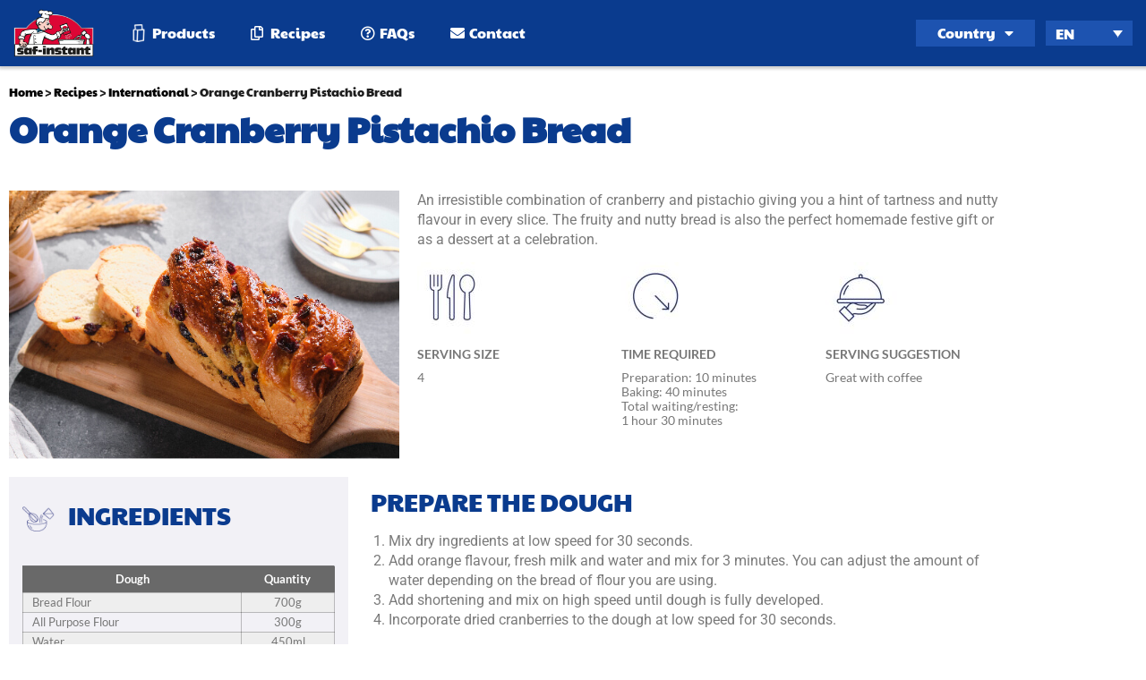

--- FILE ---
content_type: text/html; charset=UTF-8
request_url: https://saf-instant.asia/recipe/orange-cranberry-pistachio-bread/
body_size: 17082
content:
<!doctype html>
<html lang="en-US">
<head>
	<meta charset="UTF-8">
	<meta name="viewport" content="width=device-width, initial-scale=1">
	<link rel="profile" href="https://gmpg.org/xfn/11">
	<meta name='robots' content='index, follow, max-image-preview:large, max-snippet:-1, max-video-preview:-1' />
<link rel="alternate" hreflang="en" href="https://saf-instant.asia/recipe/orange-cranberry-pistachio-bread/" />
<link rel="alternate" hreflang="th" href="https://saf-instant.asia/recipe/%e0%b8%82%e0%b8%99%e0%b8%a1%e0%b8%9b%e0%b8%87%e0%b8%81%e0%b8%a5%e0%b8%99%e0%b8%aa%e0%b8%a1%e0%b8%aa%e0%b8%ad%e0%b8%94%e0%b9%84%e0%b8%aa%e0%b9%81%e0%b8%84%e0%b8%a3%e0%b8%99%e0%b9%80%e0%b8%9a%e0%b8%ad/?lang=th" />
<link rel="alternate" hreflang="id" href="https://saf-instant.asia/recipe/roti-pistachio-cranberry-jeruk/?lang=id" />
<link rel="alternate" hreflang="ja" href="https://saf-instant.asia/recipe/%e3%82%aa%e3%83%ac%e3%83%b3%e3%82%b8%e3%82%af%e3%83%a9%e3%83%b3%e3%83%99%e3%83%aa%e3%83%bc%e3%83%94%e3%82%b9%e3%82%bf%e3%83%81%e3%82%aa%e3%83%96%e3%83%ac%e3%83%83%e3%83%89/?lang=ja" />
<link rel="alternate" hreflang="ko" href="https://saf-instant.asia/recipe/%ec%98%a4%eb%a0%8c%ec%a7%80-%ed%81%ac%eb%9e%9c%eb%b2%a0%eb%a6%ac-%ed%94%bc%ec%8a%a4%ed%83%80%ec%b9%98%ec%98%a4-%eb%b8%8c%eb%a0%88%eb%93%9c/?lang=ko" />
<link rel="alternate" hreflang="vi" href="https://saf-instant.asia/recipe/banh-cam-nam-viet-quat-va-qua-ho-tran/?lang=vi" />
<link rel="alternate" hreflang="bn" href="https://saf-instant.asia/recipe/%e0%a6%85%e0%a6%b0%e0%a7%87%e0%a6%9e%e0%a7%8d%e0%a6%9c-%e0%a6%95%e0%a7%8d%e0%a6%b0%e0%a7%8d%e0%a6%af%e0%a6%be%e0%a6%a8%e0%a6%ac%e0%a7%87%e0%a6%b0%e0%a6%bf-%e0%a6%aa%e0%a6%bf%e0%a6%b8%e0%a7%8d%e0%a6%a4/?lang=bn" />
<link rel="alternate" hreflang="x-default" href="https://saf-instant.asia/recipe/orange-cranberry-pistachio-bread/" />

	<!-- This site is optimized with the Yoast SEO plugin v26.8 - https://yoast.com/product/yoast-seo-wordpress/ -->
	<title>Orange Cranberry Pistachio Bread - Saf-instant • Saf-instant APAC</title>
	<link rel="canonical" href="https://saf-instant.asia/recipe/orange-cranberry-pistachio-bread/" />
	<meta property="og:locale" content="en_US" />
	<meta property="og:type" content="article" />
	<meta property="og:title" content="Orange Cranberry Pistachio Bread - Saf-instant • Saf-instant APAC" />
	<meta property="og:description" content="INTERNATIONAL" />
	<meta property="og:url" content="https://saf-instant.asia/recipe/orange-cranberry-pistachio-bread/" />
	<meta property="og:site_name" content="Saf-instant • Saf-instant APAC" />
	<meta property="article:modified_time" content="2025-01-22T05:02:57+00:00" />
	<meta property="og:image" content="https://saf-instant.asia/wp-content/uploads/2023/03/featured-orange-cranberry-pistachio.jpg" />
	<meta property="og:image:width" content="626" />
	<meta property="og:image:height" content="376" />
	<meta property="og:image:type" content="image/jpeg" />
	<meta name="twitter:card" content="summary_large_image" />
	<meta name="twitter:label1" content="Est. reading time" />
	<meta name="twitter:data1" content="1 minute" />
	<script type="application/ld+json" class="yoast-schema-graph">{"@context":"https://schema.org","@graph":[{"@type":"WebPage","@id":"https://saf-instant.asia/recipe/orange-cranberry-pistachio-bread/","url":"https://saf-instant.asia/recipe/orange-cranberry-pistachio-bread/","name":"Orange Cranberry Pistachio Bread - Saf-instant • Saf-instant APAC","isPartOf":{"@id":"https://saf-instant.asia/#website"},"primaryImageOfPage":{"@id":"https://saf-instant.asia/recipe/orange-cranberry-pistachio-bread/#primaryimage"},"image":{"@id":"https://saf-instant.asia/recipe/orange-cranberry-pistachio-bread/#primaryimage"},"thumbnailUrl":"https://saf-instant.asia/wp-content/uploads/2023/03/featured-orange-cranberry-pistachio.jpg","datePublished":"2023-02-28T23:49:03+00:00","dateModified":"2025-01-22T05:02:57+00:00","breadcrumb":{"@id":"https://saf-instant.asia/recipe/orange-cranberry-pistachio-bread/#breadcrumb"},"inLanguage":"en-US","potentialAction":[{"@type":"ReadAction","target":["https://saf-instant.asia/recipe/orange-cranberry-pistachio-bread/"]}]},{"@type":"ImageObject","inLanguage":"en-US","@id":"https://saf-instant.asia/recipe/orange-cranberry-pistachio-bread/#primaryimage","url":"https://saf-instant.asia/wp-content/uploads/2023/03/featured-orange-cranberry-pistachio.jpg","contentUrl":"https://saf-instant.asia/wp-content/uploads/2023/03/featured-orange-cranberry-pistachio.jpg","width":626,"height":376},{"@type":"BreadcrumbList","@id":"https://saf-instant.asia/recipe/orange-cranberry-pistachio-bread/#breadcrumb","itemListElement":[{"@type":"ListItem","position":1,"name":"Home","item":"https://saf-instant.asia/"},{"@type":"ListItem","position":2,"name":"Recipes","item":"https://saf-instant.asia/recipe/"},{"@type":"ListItem","position":3,"name":"International","item":"https://saf-instant.asia/recipe-category/international/"},{"@type":"ListItem","position":4,"name":"Orange Cranberry Pistachio Bread"}]},{"@type":"WebSite","@id":"https://saf-instant.asia/#website","url":"https://saf-instant.asia/","name":"Saf-instant • Saf-instant APAC","description":"","publisher":{"@id":"https://saf-instant.asia/#organization"},"potentialAction":[{"@type":"SearchAction","target":{"@type":"EntryPoint","urlTemplate":"https://saf-instant.asia/?s={search_term_string}"},"query-input":{"@type":"PropertyValueSpecification","valueRequired":true,"valueName":"search_term_string"}}],"inLanguage":"en-US"},{"@type":"Organization","@id":"https://saf-instant.asia/#organization","name":"Saf-instant • Saf-instant APAC","url":"https://saf-instant.asia/","logo":{"@type":"ImageObject","inLanguage":"en-US","@id":"https://saf-instant.asia/#/schema/logo/image/","url":"https://saf-instant.asia/wp-content/uploads/2021/01/saf-instant-header-logo.png","contentUrl":"https://saf-instant.asia/wp-content/uploads/2021/01/saf-instant-header-logo.png","width":300,"height":188,"caption":"Saf-instant • Saf-instant APAC"},"image":{"@id":"https://saf-instant.asia/#/schema/logo/image/"}}]}</script>
	<!-- / Yoast SEO plugin. -->


<link rel="alternate" type="application/rss+xml" title="Saf-instant • Saf-instant APAC &raquo; Feed" href="https://saf-instant.asia/feed/" />
<link rel="alternate" type="application/rss+xml" title="Saf-instant • Saf-instant APAC &raquo; Comments Feed" href="https://saf-instant.asia/comments/feed/" />
<link rel="alternate" title="oEmbed (JSON)" type="application/json+oembed" href="https://saf-instant.asia/wp-json/oembed/1.0/embed?url=https%3A%2F%2Fsaf-instant.asia%2Frecipe%2Forange-cranberry-pistachio-bread%2F" />
<link rel="alternate" title="oEmbed (XML)" type="text/xml+oembed" href="https://saf-instant.asia/wp-json/oembed/1.0/embed?url=https%3A%2F%2Fsaf-instant.asia%2Frecipe%2Forange-cranberry-pistachio-bread%2F&#038;format=xml" />
<style id='wp-img-auto-sizes-contain-inline-css'>
img:is([sizes=auto i],[sizes^="auto," i]){contain-intrinsic-size:3000px 1500px}
/*# sourceURL=wp-img-auto-sizes-contain-inline-css */
</style>
<style id='wp-emoji-styles-inline-css'>

	img.wp-smiley, img.emoji {
		display: inline !important;
		border: none !important;
		box-shadow: none !important;
		height: 1em !important;
		width: 1em !important;
		margin: 0 0.07em !important;
		vertical-align: -0.1em !important;
		background: none !important;
		padding: 0 !important;
	}
/*# sourceURL=wp-emoji-styles-inline-css */
</style>
<link rel='stylesheet' id='wp-block-library-css' href='https://saf-instant.asia/wp-includes/css/dist/block-library/style.min.css?ver=6.9' media='all' />
<link rel='stylesheet' id='jet-engine-frontend-css' href='https://saf-instant.asia/wp-content/plugins/jet-engine/assets/css/frontend.css?ver=3.8.2.1' media='all' />
<style id='global-styles-inline-css'>
:root{--wp--preset--aspect-ratio--square: 1;--wp--preset--aspect-ratio--4-3: 4/3;--wp--preset--aspect-ratio--3-4: 3/4;--wp--preset--aspect-ratio--3-2: 3/2;--wp--preset--aspect-ratio--2-3: 2/3;--wp--preset--aspect-ratio--16-9: 16/9;--wp--preset--aspect-ratio--9-16: 9/16;--wp--preset--color--black: #000000;--wp--preset--color--cyan-bluish-gray: #abb8c3;--wp--preset--color--white: #ffffff;--wp--preset--color--pale-pink: #f78da7;--wp--preset--color--vivid-red: #cf2e2e;--wp--preset--color--luminous-vivid-orange: #ff6900;--wp--preset--color--luminous-vivid-amber: #fcb900;--wp--preset--color--light-green-cyan: #7bdcb5;--wp--preset--color--vivid-green-cyan: #00d084;--wp--preset--color--pale-cyan-blue: #8ed1fc;--wp--preset--color--vivid-cyan-blue: #0693e3;--wp--preset--color--vivid-purple: #9b51e0;--wp--preset--gradient--vivid-cyan-blue-to-vivid-purple: linear-gradient(135deg,rgb(6,147,227) 0%,rgb(155,81,224) 100%);--wp--preset--gradient--light-green-cyan-to-vivid-green-cyan: linear-gradient(135deg,rgb(122,220,180) 0%,rgb(0,208,130) 100%);--wp--preset--gradient--luminous-vivid-amber-to-luminous-vivid-orange: linear-gradient(135deg,rgb(252,185,0) 0%,rgb(255,105,0) 100%);--wp--preset--gradient--luminous-vivid-orange-to-vivid-red: linear-gradient(135deg,rgb(255,105,0) 0%,rgb(207,46,46) 100%);--wp--preset--gradient--very-light-gray-to-cyan-bluish-gray: linear-gradient(135deg,rgb(238,238,238) 0%,rgb(169,184,195) 100%);--wp--preset--gradient--cool-to-warm-spectrum: linear-gradient(135deg,rgb(74,234,220) 0%,rgb(151,120,209) 20%,rgb(207,42,186) 40%,rgb(238,44,130) 60%,rgb(251,105,98) 80%,rgb(254,248,76) 100%);--wp--preset--gradient--blush-light-purple: linear-gradient(135deg,rgb(255,206,236) 0%,rgb(152,150,240) 100%);--wp--preset--gradient--blush-bordeaux: linear-gradient(135deg,rgb(254,205,165) 0%,rgb(254,45,45) 50%,rgb(107,0,62) 100%);--wp--preset--gradient--luminous-dusk: linear-gradient(135deg,rgb(255,203,112) 0%,rgb(199,81,192) 50%,rgb(65,88,208) 100%);--wp--preset--gradient--pale-ocean: linear-gradient(135deg,rgb(255,245,203) 0%,rgb(182,227,212) 50%,rgb(51,167,181) 100%);--wp--preset--gradient--electric-grass: linear-gradient(135deg,rgb(202,248,128) 0%,rgb(113,206,126) 100%);--wp--preset--gradient--midnight: linear-gradient(135deg,rgb(2,3,129) 0%,rgb(40,116,252) 100%);--wp--preset--font-size--small: 13px;--wp--preset--font-size--medium: 20px;--wp--preset--font-size--large: 36px;--wp--preset--font-size--x-large: 42px;--wp--preset--spacing--20: 0.44rem;--wp--preset--spacing--30: 0.67rem;--wp--preset--spacing--40: 1rem;--wp--preset--spacing--50: 1.5rem;--wp--preset--spacing--60: 2.25rem;--wp--preset--spacing--70: 3.38rem;--wp--preset--spacing--80: 5.06rem;--wp--preset--shadow--natural: 6px 6px 9px rgba(0, 0, 0, 0.2);--wp--preset--shadow--deep: 12px 12px 50px rgba(0, 0, 0, 0.4);--wp--preset--shadow--sharp: 6px 6px 0px rgba(0, 0, 0, 0.2);--wp--preset--shadow--outlined: 6px 6px 0px -3px rgb(255, 255, 255), 6px 6px rgb(0, 0, 0);--wp--preset--shadow--crisp: 6px 6px 0px rgb(0, 0, 0);}:root { --wp--style--global--content-size: 800px;--wp--style--global--wide-size: 1200px; }:where(body) { margin: 0; }.wp-site-blocks > .alignleft { float: left; margin-right: 2em; }.wp-site-blocks > .alignright { float: right; margin-left: 2em; }.wp-site-blocks > .aligncenter { justify-content: center; margin-left: auto; margin-right: auto; }:where(.wp-site-blocks) > * { margin-block-start: 24px; margin-block-end: 0; }:where(.wp-site-blocks) > :first-child { margin-block-start: 0; }:where(.wp-site-blocks) > :last-child { margin-block-end: 0; }:root { --wp--style--block-gap: 24px; }:root :where(.is-layout-flow) > :first-child{margin-block-start: 0;}:root :where(.is-layout-flow) > :last-child{margin-block-end: 0;}:root :where(.is-layout-flow) > *{margin-block-start: 24px;margin-block-end: 0;}:root :where(.is-layout-constrained) > :first-child{margin-block-start: 0;}:root :where(.is-layout-constrained) > :last-child{margin-block-end: 0;}:root :where(.is-layout-constrained) > *{margin-block-start: 24px;margin-block-end: 0;}:root :where(.is-layout-flex){gap: 24px;}:root :where(.is-layout-grid){gap: 24px;}.is-layout-flow > .alignleft{float: left;margin-inline-start: 0;margin-inline-end: 2em;}.is-layout-flow > .alignright{float: right;margin-inline-start: 2em;margin-inline-end: 0;}.is-layout-flow > .aligncenter{margin-left: auto !important;margin-right: auto !important;}.is-layout-constrained > .alignleft{float: left;margin-inline-start: 0;margin-inline-end: 2em;}.is-layout-constrained > .alignright{float: right;margin-inline-start: 2em;margin-inline-end: 0;}.is-layout-constrained > .aligncenter{margin-left: auto !important;margin-right: auto !important;}.is-layout-constrained > :where(:not(.alignleft):not(.alignright):not(.alignfull)){max-width: var(--wp--style--global--content-size);margin-left: auto !important;margin-right: auto !important;}.is-layout-constrained > .alignwide{max-width: var(--wp--style--global--wide-size);}body .is-layout-flex{display: flex;}.is-layout-flex{flex-wrap: wrap;align-items: center;}.is-layout-flex > :is(*, div){margin: 0;}body .is-layout-grid{display: grid;}.is-layout-grid > :is(*, div){margin: 0;}body{padding-top: 0px;padding-right: 0px;padding-bottom: 0px;padding-left: 0px;}a:where(:not(.wp-element-button)){text-decoration: underline;}:root :where(.wp-element-button, .wp-block-button__link){background-color: #32373c;border-width: 0;color: #fff;font-family: inherit;font-size: inherit;font-style: inherit;font-weight: inherit;letter-spacing: inherit;line-height: inherit;padding-top: calc(0.667em + 2px);padding-right: calc(1.333em + 2px);padding-bottom: calc(0.667em + 2px);padding-left: calc(1.333em + 2px);text-decoration: none;text-transform: inherit;}.has-black-color{color: var(--wp--preset--color--black) !important;}.has-cyan-bluish-gray-color{color: var(--wp--preset--color--cyan-bluish-gray) !important;}.has-white-color{color: var(--wp--preset--color--white) !important;}.has-pale-pink-color{color: var(--wp--preset--color--pale-pink) !important;}.has-vivid-red-color{color: var(--wp--preset--color--vivid-red) !important;}.has-luminous-vivid-orange-color{color: var(--wp--preset--color--luminous-vivid-orange) !important;}.has-luminous-vivid-amber-color{color: var(--wp--preset--color--luminous-vivid-amber) !important;}.has-light-green-cyan-color{color: var(--wp--preset--color--light-green-cyan) !important;}.has-vivid-green-cyan-color{color: var(--wp--preset--color--vivid-green-cyan) !important;}.has-pale-cyan-blue-color{color: var(--wp--preset--color--pale-cyan-blue) !important;}.has-vivid-cyan-blue-color{color: var(--wp--preset--color--vivid-cyan-blue) !important;}.has-vivid-purple-color{color: var(--wp--preset--color--vivid-purple) !important;}.has-black-background-color{background-color: var(--wp--preset--color--black) !important;}.has-cyan-bluish-gray-background-color{background-color: var(--wp--preset--color--cyan-bluish-gray) !important;}.has-white-background-color{background-color: var(--wp--preset--color--white) !important;}.has-pale-pink-background-color{background-color: var(--wp--preset--color--pale-pink) !important;}.has-vivid-red-background-color{background-color: var(--wp--preset--color--vivid-red) !important;}.has-luminous-vivid-orange-background-color{background-color: var(--wp--preset--color--luminous-vivid-orange) !important;}.has-luminous-vivid-amber-background-color{background-color: var(--wp--preset--color--luminous-vivid-amber) !important;}.has-light-green-cyan-background-color{background-color: var(--wp--preset--color--light-green-cyan) !important;}.has-vivid-green-cyan-background-color{background-color: var(--wp--preset--color--vivid-green-cyan) !important;}.has-pale-cyan-blue-background-color{background-color: var(--wp--preset--color--pale-cyan-blue) !important;}.has-vivid-cyan-blue-background-color{background-color: var(--wp--preset--color--vivid-cyan-blue) !important;}.has-vivid-purple-background-color{background-color: var(--wp--preset--color--vivid-purple) !important;}.has-black-border-color{border-color: var(--wp--preset--color--black) !important;}.has-cyan-bluish-gray-border-color{border-color: var(--wp--preset--color--cyan-bluish-gray) !important;}.has-white-border-color{border-color: var(--wp--preset--color--white) !important;}.has-pale-pink-border-color{border-color: var(--wp--preset--color--pale-pink) !important;}.has-vivid-red-border-color{border-color: var(--wp--preset--color--vivid-red) !important;}.has-luminous-vivid-orange-border-color{border-color: var(--wp--preset--color--luminous-vivid-orange) !important;}.has-luminous-vivid-amber-border-color{border-color: var(--wp--preset--color--luminous-vivid-amber) !important;}.has-light-green-cyan-border-color{border-color: var(--wp--preset--color--light-green-cyan) !important;}.has-vivid-green-cyan-border-color{border-color: var(--wp--preset--color--vivid-green-cyan) !important;}.has-pale-cyan-blue-border-color{border-color: var(--wp--preset--color--pale-cyan-blue) !important;}.has-vivid-cyan-blue-border-color{border-color: var(--wp--preset--color--vivid-cyan-blue) !important;}.has-vivid-purple-border-color{border-color: var(--wp--preset--color--vivid-purple) !important;}.has-vivid-cyan-blue-to-vivid-purple-gradient-background{background: var(--wp--preset--gradient--vivid-cyan-blue-to-vivid-purple) !important;}.has-light-green-cyan-to-vivid-green-cyan-gradient-background{background: var(--wp--preset--gradient--light-green-cyan-to-vivid-green-cyan) !important;}.has-luminous-vivid-amber-to-luminous-vivid-orange-gradient-background{background: var(--wp--preset--gradient--luminous-vivid-amber-to-luminous-vivid-orange) !important;}.has-luminous-vivid-orange-to-vivid-red-gradient-background{background: var(--wp--preset--gradient--luminous-vivid-orange-to-vivid-red) !important;}.has-very-light-gray-to-cyan-bluish-gray-gradient-background{background: var(--wp--preset--gradient--very-light-gray-to-cyan-bluish-gray) !important;}.has-cool-to-warm-spectrum-gradient-background{background: var(--wp--preset--gradient--cool-to-warm-spectrum) !important;}.has-blush-light-purple-gradient-background{background: var(--wp--preset--gradient--blush-light-purple) !important;}.has-blush-bordeaux-gradient-background{background: var(--wp--preset--gradient--blush-bordeaux) !important;}.has-luminous-dusk-gradient-background{background: var(--wp--preset--gradient--luminous-dusk) !important;}.has-pale-ocean-gradient-background{background: var(--wp--preset--gradient--pale-ocean) !important;}.has-electric-grass-gradient-background{background: var(--wp--preset--gradient--electric-grass) !important;}.has-midnight-gradient-background{background: var(--wp--preset--gradient--midnight) !important;}.has-small-font-size{font-size: var(--wp--preset--font-size--small) !important;}.has-medium-font-size{font-size: var(--wp--preset--font-size--medium) !important;}.has-large-font-size{font-size: var(--wp--preset--font-size--large) !important;}.has-x-large-font-size{font-size: var(--wp--preset--font-size--x-large) !important;}
:root :where(.wp-block-pullquote){font-size: 1.5em;line-height: 1.6;}
/*# sourceURL=global-styles-inline-css */
</style>
<link rel='stylesheet' id='ae-pro-css-css' href='https://saf-instant.asia/wp-content/plugins/anywhere-elementor-pro/includes/assets/css/ae-pro.min.css?ver=2.26.2' media='all' />
<link rel='stylesheet' id='geot-css-css' href='https://saf-instant.asia/wp-content/plugins/geotargetingwp/public/css/geotarget-public.min.css?ver=6.9' media='all' />
<link rel='stylesheet' id='geotf-css' href='https://saf-instant.asia/wp-content/plugins/geotargetingwp/addons/geo-flags/assets/css/flag-icon.min.css?ver=1.0.7' media='all' />
<link rel='stylesheet' id='wpml-legacy-dropdown-0-css' href='https://saf-instant.asia/wp-content/plugins/sitepress-multilingual-cms/templates/language-switchers/legacy-dropdown/style.min.css?ver=1' media='all' />
<style id='wpml-legacy-dropdown-0-inline-css'>
.wpml-ls-statics-shortcode_actions{background-color:#033277;}.wpml-ls-statics-shortcode_actions, .wpml-ls-statics-shortcode_actions .wpml-ls-sub-menu, .wpml-ls-statics-shortcode_actions a {border-color:#033277;}.wpml-ls-statics-shortcode_actions a, .wpml-ls-statics-shortcode_actions .wpml-ls-sub-menu a, .wpml-ls-statics-shortcode_actions .wpml-ls-sub-menu a:link, .wpml-ls-statics-shortcode_actions li:not(.wpml-ls-current-language) .wpml-ls-link, .wpml-ls-statics-shortcode_actions li:not(.wpml-ls-current-language) .wpml-ls-link:link {color:#ffffff;background-color:#0a3b8e;}.wpml-ls-statics-shortcode_actions .wpml-ls-sub-menu a:hover,.wpml-ls-statics-shortcode_actions .wpml-ls-sub-menu a:focus, .wpml-ls-statics-shortcode_actions .wpml-ls-sub-menu a:link:hover, .wpml-ls-statics-shortcode_actions .wpml-ls-sub-menu a:link:focus {color:#eeeeee;background-color:#0a3b8e;}.wpml-ls-statics-shortcode_actions .wpml-ls-current-language > a {color:#ffffff;background-color:#033277;}.wpml-ls-statics-shortcode_actions .wpml-ls-current-language:hover>a, .wpml-ls-statics-shortcode_actions .wpml-ls-current-language>a:focus {color:#eeeeee;background-color:#033277;}
/*# sourceURL=wpml-legacy-dropdown-0-inline-css */
</style>
<link rel='stylesheet' id='wpml-menu-item-0-css' href='https://saf-instant.asia/wp-content/plugins/sitepress-multilingual-cms/templates/language-switchers/menu-item/style.min.css?ver=1' media='all' />
<style id='wpml-menu-item-0-inline-css'>
.wpml-ls-slot-4.wpml-ls-current-language, .wpml-ls-slot-4.wpml-ls-current-language a, .wpml-ls-slot-4.wpml-ls-current-language a:visited{color:#ffffff;background-color:#1d53b0;}
/*# sourceURL=wpml-menu-item-0-inline-css */
</style>
<link rel='stylesheet' id='vegas-css-css' href='https://saf-instant.asia/wp-content/plugins/anywhere-elementor-pro/includes/assets/lib/vegas/vegas.min.css?ver=2.4.0' media='all' />
<link rel='stylesheet' id='hello-elementor-css' href='https://saf-instant.asia/wp-content/themes/hello-elementor/assets/css/reset.css?ver=3.4.5' media='all' />
<link rel='stylesheet' id='hello-elementor-theme-style-css' href='https://saf-instant.asia/wp-content/themes/hello-elementor/assets/css/theme.css?ver=3.4.5' media='all' />
<link rel='stylesheet' id='hello-elementor-header-footer-css' href='https://saf-instant.asia/wp-content/themes/hello-elementor/assets/css/header-footer.css?ver=3.4.5' media='all' />
<link rel='stylesheet' id='elementor-frontend-css' href='https://saf-instant.asia/wp-content/plugins/elementor/assets/css/frontend.min.css?ver=3.34.2' media='all' />
<link rel='stylesheet' id='widget-image-css' href='https://saf-instant.asia/wp-content/plugins/elementor/assets/css/widget-image.min.css?ver=3.34.2' media='all' />
<link rel='stylesheet' id='widget-nav-menu-css' href='https://saf-instant.asia/wp-content/plugins/elementor-pro/assets/css/widget-nav-menu.min.css?ver=3.34.1' media='all' />
<link rel='stylesheet' id='e-sticky-css' href='https://saf-instant.asia/wp-content/plugins/elementor-pro/assets/css/modules/sticky.min.css?ver=3.34.1' media='all' />
<link rel='stylesheet' id='e-motion-fx-css' href='https://saf-instant.asia/wp-content/plugins/elementor-pro/assets/css/modules/motion-fx.min.css?ver=3.34.1' media='all' />
<link rel='stylesheet' id='widget-heading-css' href='https://saf-instant.asia/wp-content/plugins/elementor/assets/css/widget-heading.min.css?ver=3.34.2' media='all' />
<link rel='stylesheet' id='widget-icon-list-css' href='https://saf-instant.asia/wp-content/plugins/elementor/assets/css/widget-icon-list.min.css?ver=3.34.2' media='all' />
<link rel='stylesheet' id='widget-breadcrumbs-css' href='https://saf-instant.asia/wp-content/plugins/elementor-pro/assets/css/widget-breadcrumbs.min.css?ver=3.34.1' media='all' />
<link rel='stylesheet' id='widget-image-box-css' href='https://saf-instant.asia/wp-content/plugins/elementor/assets/css/widget-image-box.min.css?ver=3.34.2' media='all' />
<link rel='stylesheet' id='widget-video-css' href='https://saf-instant.asia/wp-content/plugins/elementor/assets/css/widget-video.min.css?ver=3.34.2' media='all' />
<link rel='stylesheet' id='elementor-icons-css' href='https://saf-instant.asia/wp-content/plugins/elementor/assets/lib/eicons/css/elementor-icons.min.css?ver=5.46.0' media='all' />
<link rel='stylesheet' id='elementor-post-6-css' href='https://saf-instant.asia/wp-content/uploads/elementor/css/post-6.css?ver=1768958555' media='all' />
<link rel='stylesheet' id='font-awesome-5-all-css' href='https://saf-instant.asia/wp-content/plugins/elementor/assets/lib/font-awesome/css/all.min.css?ver=3.34.2' media='all' />
<link rel='stylesheet' id='font-awesome-4-shim-css' href='https://saf-instant.asia/wp-content/plugins/elementor/assets/lib/font-awesome/css/v4-shims.min.css?ver=3.34.2' media='all' />
<link rel='stylesheet' id='elementor-post-11-css' href='https://saf-instant.asia/wp-content/uploads/elementor/css/post-11.css?ver=1768958555' media='all' />
<link rel='stylesheet' id='elementor-post-12701-css' href='https://saf-instant.asia/wp-content/uploads/elementor/css/post-12701.css?ver=1768958555' media='all' />
<link rel='stylesheet' id='elementor-post-1379-css' href='https://saf-instant.asia/wp-content/uploads/elementor/css/post-1379.css?ver=1768958704' media='all' />
<link rel='stylesheet' id='eael-general-css' href='https://saf-instant.asia/wp-content/plugins/essential-addons-for-elementor-lite/assets/front-end/css/view/general.min.css?ver=6.5.8' media='all' />
<link rel='stylesheet' id='elementor-gf-local-roboto-css' href='https://saf-instant.asia/wp-content/uploads/elementor/google-fonts/css/roboto.css?ver=1742260195' media='all' />
<link rel='stylesheet' id='elementor-gf-local-robotoslab-css' href='https://saf-instant.asia/wp-content/uploads/elementor/google-fonts/css/robotoslab.css?ver=1742260197' media='all' />
<link rel='stylesheet' id='elementor-gf-local-paytoneone-css' href='https://saf-instant.asia/wp-content/uploads/elementor/google-fonts/css/paytoneone.css?ver=1742260198' media='all' />
<link rel='stylesheet' id='elementor-gf-local-lato-css' href='https://saf-instant.asia/wp-content/uploads/elementor/google-fonts/css/lato.css?ver=1742260198' media='all' />
<link rel='stylesheet' id='elementor-icons-shared-0-css' href='https://saf-instant.asia/wp-content/plugins/elementor/assets/lib/font-awesome/css/fontawesome.min.css?ver=5.15.3' media='all' />
<link rel='stylesheet' id='elementor-icons-fa-solid-css' href='https://saf-instant.asia/wp-content/plugins/elementor/assets/lib/font-awesome/css/solid.min.css?ver=5.15.3' media='all' />
<script id="jquery-core-js-extra">
var geol_tinymce = {"icon":"https://saf-instant.asia/wp-content/plugins/geotargetingwp/addons/geo-links/includes/admin/img/geol_link.png"};
//# sourceURL=jquery-core-js-extra
</script>
<script src="https://saf-instant.asia/wp-includes/js/jquery/jquery.min.js?ver=3.7.1" id="jquery-core-js"></script>
<script src="https://saf-instant.asia/wp-includes/js/jquery/jquery-migrate.min.js?ver=3.4.1" id="jquery-migrate-js"></script>
<script src="https://saf-instant.asia/wp-content/plugins/sitepress-multilingual-cms/templates/language-switchers/legacy-dropdown/script.min.js?ver=1" id="wpml-legacy-dropdown-0-js"></script>
<script src="https://saf-instant.asia/wp-content/plugins/elementor/assets/lib/font-awesome/js/v4-shims.min.js?ver=3.34.2" id="font-awesome-4-shim-js"></script>
<script id="wpml-browser-redirect-js-extra">
var wpml_browser_redirect_params = {"pageLanguage":"en","languageUrls":{"en_us":"https://saf-instant.asia/recipe/orange-cranberry-pistachio-bread/","en":"https://saf-instant.asia/recipe/orange-cranberry-pistachio-bread/","us":"https://saf-instant.asia/recipe/orange-cranberry-pistachio-bread/","th":"https://saf-instant.asia/recipe/%e0%b8%82%e0%b8%99%e0%b8%a1%e0%b8%9b%e0%b8%87%e0%b8%81%e0%b8%a5%e0%b8%99%e0%b8%aa%e0%b8%a1%e0%b8%aa%e0%b8%ad%e0%b8%94%e0%b9%84%e0%b8%aa%e0%b9%81%e0%b8%84%e0%b8%a3%e0%b8%99%e0%b9%80%e0%b8%9a%e0%b8%ad/?lang=th","id_id":"https://saf-instant.asia/recipe/roti-pistachio-cranberry-jeruk/?lang=id","id":"https://saf-instant.asia/recipe/roti-pistachio-cranberry-jeruk/?lang=id","ja":"https://saf-instant.asia/recipe/%e3%82%aa%e3%83%ac%e3%83%b3%e3%82%b8%e3%82%af%e3%83%a9%e3%83%b3%e3%83%99%e3%83%aa%e3%83%bc%e3%83%94%e3%82%b9%e3%82%bf%e3%83%81%e3%82%aa%e3%83%96%e3%83%ac%e3%83%83%e3%83%89/?lang=ja","ko_kr":"https://saf-instant.asia/recipe/%ec%98%a4%eb%a0%8c%ec%a7%80-%ed%81%ac%eb%9e%9c%eb%b2%a0%eb%a6%ac-%ed%94%bc%ec%8a%a4%ed%83%80%ec%b9%98%ec%98%a4-%eb%b8%8c%eb%a0%88%eb%93%9c/?lang=ko","ko":"https://saf-instant.asia/recipe/%ec%98%a4%eb%a0%8c%ec%a7%80-%ed%81%ac%eb%9e%9c%eb%b2%a0%eb%a6%ac-%ed%94%bc%ec%8a%a4%ed%83%80%ec%b9%98%ec%98%a4-%eb%b8%8c%eb%a0%88%eb%93%9c/?lang=ko","kr":"https://saf-instant.asia/recipe/%ec%98%a4%eb%a0%8c%ec%a7%80-%ed%81%ac%eb%9e%9c%eb%b2%a0%eb%a6%ac-%ed%94%bc%ec%8a%a4%ed%83%80%ec%b9%98%ec%98%a4-%eb%b8%8c%eb%a0%88%eb%93%9c/?lang=ko","vi_vn":"https://saf-instant.asia/recipe/banh-cam-nam-viet-quat-va-qua-ho-tran/?lang=vi","vi":"https://saf-instant.asia/recipe/banh-cam-nam-viet-quat-va-qua-ho-tran/?lang=vi","vn":"https://saf-instant.asia/recipe/banh-cam-nam-viet-quat-va-qua-ho-tran/?lang=vi","bn_bd":"https://saf-instant.asia/recipe/%e0%a6%85%e0%a6%b0%e0%a7%87%e0%a6%9e%e0%a7%8d%e0%a6%9c-%e0%a6%95%e0%a7%8d%e0%a6%b0%e0%a7%8d%e0%a6%af%e0%a6%be%e0%a6%a8%e0%a6%ac%e0%a7%87%e0%a6%b0%e0%a6%bf-%e0%a6%aa%e0%a6%bf%e0%a6%b8%e0%a7%8d%e0%a6%a4/?lang=bn","bn":"https://saf-instant.asia/recipe/%e0%a6%85%e0%a6%b0%e0%a7%87%e0%a6%9e%e0%a7%8d%e0%a6%9c-%e0%a6%95%e0%a7%8d%e0%a6%b0%e0%a7%8d%e0%a6%af%e0%a6%be%e0%a6%a8%e0%a6%ac%e0%a7%87%e0%a6%b0%e0%a6%bf-%e0%a6%aa%e0%a6%bf%e0%a6%b8%e0%a7%8d%e0%a6%a4/?lang=bn","bd":"https://saf-instant.asia/recipe/%e0%a6%85%e0%a6%b0%e0%a7%87%e0%a6%9e%e0%a7%8d%e0%a6%9c-%e0%a6%95%e0%a7%8d%e0%a6%b0%e0%a7%8d%e0%a6%af%e0%a6%be%e0%a6%a8%e0%a6%ac%e0%a7%87%e0%a6%b0%e0%a6%bf-%e0%a6%aa%e0%a6%bf%e0%a6%b8%e0%a7%8d%e0%a6%a4/?lang=bn"},"cookie":{"name":"_icl_visitor_lang_js","domain":"saf-instant.asia","path":"/","expiration":24}};
//# sourceURL=wpml-browser-redirect-js-extra
</script>
<script src="https://saf-instant.asia/wp-content/plugins/sitepress-multilingual-cms/dist/js/browser-redirect/app.js?ver=486900" id="wpml-browser-redirect-js"></script>
<link rel="https://api.w.org/" href="https://saf-instant.asia/wp-json/" /><link rel="alternate" title="JSON" type="application/json" href="https://saf-instant.asia/wp-json/wp/v2/recipe/14232" /><link rel="EditURI" type="application/rsd+xml" title="RSD" href="https://saf-instant.asia/xmlrpc.php?rsd" />
<meta name="generator" content="WordPress 6.9" />
<link rel='shortlink' href='https://saf-instant.asia/?p=14232' />
<meta name="generator" content="WPML ver:4.8.6 stt:64,1,25,28,29,52,57;" />
<meta name="description" content="INTERNATIONAL">
<meta name="generator" content="Elementor 3.34.2; features: additional_custom_breakpoints; settings: css_print_method-external, google_font-enabled, font_display-auto">

<!-- Global site tag (gtag.js) - Google Analytics -->
<script async src="https://www.googletagmanager.com/gtag/js?id=G-9ZBSMYFZKM"></script>
<script>
  window.dataLayer = window.dataLayer || [];
  function gtag(){dataLayer.push(arguments);}
  gtag('js', new Date());

  gtag('config', 'G-9ZBSMYFZKM');
</script>

<!--
<script async src="https://www.googletagmanager.com/gtag/js?id=UA-171536185-2"></script>
<script>
  window.dataLayer = window.dataLayer || [];
  function gtag(){dataLayer.push(arguments);}
  gtag('js', new Date());

  gtag('config', 'UA-171536185-2');
</script>
-->


<!-- Facebook Pixel Code -->
<script>
!function(f,b,e,v,n,t,s)
{if(f.fbq)return;n=f.fbq=function(){n.callMethod?
n.callMethod.apply(n,arguments):n.queue.push(arguments)};
if(!f._fbq)f._fbq=n;n.push=n;n.loaded=!0;n.version='2.0';
n.queue=[];t=b.createElement(e);t.async=!0;
t.src=v;s=b.getElementsByTagName(e)[0];
s.parentNode.insertBefore(t,s)}(window, document,'script',
'https://connect.facebook.net/en_US/fbevents.js');
fbq('init', '466427218036981');
fbq('track', 'PageView');
</script>
<noscript><img height="1" width="1" style="display:none"
src=https://www.facebook.com/tr?id=466427218036981&ev=PageView&noscript=1
/></noscript>
<!-- End Facebook Pixel Code -->
<!-- Google Tag Manager -->
<script>(function(w,d,s,l,i){w[l]=w[l]||[];w[l].push({'gtm.start':
new Date().getTime(),event:'gtm.js'});var f=d.getElementsByTagName(s)[0],
j=d.createElement(s),dl=l!='dataLayer'?'&l='+l:'';j.async=true;j.src=
'https://www.googletagmanager.com/gtm.js?id='+i+dl;f.parentNode.insertBefore(j,f);
})(window,document,'script','dataLayer','GTM-5V2927Q');</script>
<!-- End Google Tag Manager -->
			<style>
				.e-con.e-parent:nth-of-type(n+4):not(.e-lazyloaded):not(.e-no-lazyload),
				.e-con.e-parent:nth-of-type(n+4):not(.e-lazyloaded):not(.e-no-lazyload) * {
					background-image: none !important;
				}
				@media screen and (max-height: 1024px) {
					.e-con.e-parent:nth-of-type(n+3):not(.e-lazyloaded):not(.e-no-lazyload),
					.e-con.e-parent:nth-of-type(n+3):not(.e-lazyloaded):not(.e-no-lazyload) * {
						background-image: none !important;
					}
				}
				@media screen and (max-height: 640px) {
					.e-con.e-parent:nth-of-type(n+2):not(.e-lazyloaded):not(.e-no-lazyload),
					.e-con.e-parent:nth-of-type(n+2):not(.e-lazyloaded):not(.e-no-lazyload) * {
						background-image: none !important;
					}
				}
			</style>
			<link rel="icon" href="https://saf-instant.asia/wp-content/uploads/2021/01/saf-instant-header-logo-150x150.png" sizes="32x32" />
<link rel="icon" href="https://saf-instant.asia/wp-content/uploads/2021/01/saf-instant-header-logo.png" sizes="192x192" />
<link rel="apple-touch-icon" href="https://saf-instant.asia/wp-content/uploads/2021/01/saf-instant-header-logo.png" />
<meta name="msapplication-TileImage" content="https://saf-instant.asia/wp-content/uploads/2021/01/saf-instant-header-logo.png" />
</head>
<body class="wp-singular recipe-template-default single single-recipe postid-14232 wp-custom-logo wp-embed-responsive wp-theme-hello-elementor hello-elementor-default elementor-default elementor-kit-6 elementor-page-1379">

<!-- Google Tag Manager (noscript) -->
<noscript><iframe src="https://www.googletagmanager.com/ns.html?id=GTM-5V2927Q"
height="0" width="0" style="display:none;visibility:hidden"></iframe></noscript>
<!-- End Google Tag Manager (noscript) -->

<a class="skip-link screen-reader-text" href="#content">Skip to content</a>

		<header data-elementor-type="header" data-elementor-id="11" class="elementor elementor-11 elementor-location-header" data-elementor-post-type="elementor_library">
					<section class="has_ae_slider elementor-section elementor-top-section elementor-element elementor-element-80f0dc0 elementor-hidden-tablet elementor-hidden-phone elementor-section-boxed elementor-section-height-default elementor-section-height-default ae-bg-gallery-type-default" data-id="80f0dc0" data-element_type="section" data-settings="{&quot;background_background&quot;:&quot;classic&quot;,&quot;motion_fx_motion_fx_scrolling&quot;:&quot;yes&quot;,&quot;sticky&quot;:&quot;top&quot;,&quot;animation&quot;:&quot;none&quot;,&quot;motion_fx_devices&quot;:[&quot;desktop&quot;,&quot;tablet&quot;,&quot;mobile&quot;],&quot;sticky_on&quot;:[&quot;desktop&quot;,&quot;tablet&quot;,&quot;mobile&quot;],&quot;sticky_offset&quot;:0,&quot;sticky_effects_offset&quot;:0,&quot;sticky_anchor_link_offset&quot;:0}">
						<div class="elementor-container elementor-column-gap-default">
					<div class="has_ae_slider elementor-column elementor-col-50 elementor-top-column elementor-element elementor-element-e1f9aba ae-bg-gallery-type-default" data-id="e1f9aba" data-element_type="column">
			<div class="elementor-widget-wrap elementor-element-populated">
						<div class="elementor-element elementor-element-6a2f08d elementor-widget__width-auto elementor-widget elementor-widget-theme-site-logo elementor-widget-image" data-id="6a2f08d" data-element_type="widget" data-widget_type="theme-site-logo.default">
				<div class="elementor-widget-container">
											<a href="https://saf-instant.asia">
			<img fetchpriority="high" width="300" height="188" src="https://saf-instant.asia/wp-content/uploads/2021/01/saf-instant-header-logo.png" class="attachment-full size-full wp-image-152" alt="" />				</a>
											</div>
				</div>
				<div class="elementor-element elementor-element-b1aa5f3 elementor-widget__width-auto elementor-nav-menu--stretch elementor-nav-menu__text-align-center elementor-nav-menu--dropdown-tablet elementor-nav-menu--toggle elementor-nav-menu--burger elementor-widget elementor-widget-nav-menu" data-id="b1aa5f3" data-element_type="widget" id="navigation-logo" data-settings="{&quot;full_width&quot;:&quot;stretch&quot;,&quot;layout&quot;:&quot;horizontal&quot;,&quot;submenu_icon&quot;:{&quot;value&quot;:&quot;&lt;i class=\&quot;fas fa-caret-down\&quot; aria-hidden=\&quot;true\&quot;&gt;&lt;\/i&gt;&quot;,&quot;library&quot;:&quot;fa-solid&quot;},&quot;toggle&quot;:&quot;burger&quot;}" data-widget_type="nav-menu.default">
				<div class="elementor-widget-container">
								<nav aria-label="Menu" class="elementor-nav-menu--main elementor-nav-menu__container elementor-nav-menu--layout-horizontal e--pointer-none">
				<ul id="menu-1-b1aa5f3" class="elementor-nav-menu"><li class="saf-icon menu-item menu-item-type-custom menu-item-object-custom menu-item-12"><a href="#" class="elementor-item elementor-item-anchor"><img src="https://saf-instant.asia/wp-content/uploads/2021/05/pack.png" style="margin-right: 5px; width: 20px;"> Products</a></li>
<li class="menu-item menu-item-type-post_type menu-item-object-page menu-item-9471"><a href="https://saf-instant.asia/recipes/" class="elementor-item"><i class="fa fa-files-o" style="margin-right: 5px;"></i>  Recipes</a></li>
<li class="faqs-icon menu-item menu-item-type-post_type menu-item-object-page menu-item-194"><a href="https://saf-instant.asia/faqs/" class="elementor-item"><i class="fa fa-question-circle-o" style="margin-right: 5px;"></i> FAQs</a></li>
<li class="contact-icon menu-item menu-item-type-custom menu-item-object-custom menu-item-16"><a href="#" class="elementor-item elementor-item-anchor"><i class="fa fa-envelope" style="margin-right: 5px;"></i> Contact</a></li>
</ul>			</nav>
					<div class="elementor-menu-toggle" role="button" tabindex="0" aria-label="Menu Toggle" aria-expanded="false">
			<i aria-hidden="true" role="presentation" class="elementor-menu-toggle__icon--open eicon-menu-bar"></i><i aria-hidden="true" role="presentation" class="elementor-menu-toggle__icon--close eicon-close"></i>		</div>
					<nav class="elementor-nav-menu--dropdown elementor-nav-menu__container" aria-hidden="true">
				<ul id="menu-2-b1aa5f3" class="elementor-nav-menu"><li class="saf-icon menu-item menu-item-type-custom menu-item-object-custom menu-item-12"><a href="#" class="elementor-item elementor-item-anchor" tabindex="-1"><img src="https://saf-instant.asia/wp-content/uploads/2021/05/pack.png" style="margin-right: 5px; width: 20px;"> Products</a></li>
<li class="menu-item menu-item-type-post_type menu-item-object-page menu-item-9471"><a href="https://saf-instant.asia/recipes/" class="elementor-item" tabindex="-1"><i class="fa fa-files-o" style="margin-right: 5px;"></i>  Recipes</a></li>
<li class="faqs-icon menu-item menu-item-type-post_type menu-item-object-page menu-item-194"><a href="https://saf-instant.asia/faqs/" class="elementor-item" tabindex="-1"><i class="fa fa-question-circle-o" style="margin-right: 5px;"></i> FAQs</a></li>
<li class="contact-icon menu-item menu-item-type-custom menu-item-object-custom menu-item-16"><a href="#" class="elementor-item elementor-item-anchor" tabindex="-1"><i class="fa fa-envelope" style="margin-right: 5px;"></i> Contact</a></li>
</ul>			</nav>
						</div>
				</div>
					</div>
		</div>
				<div class="has_ae_slider elementor-column elementor-col-50 elementor-top-column elementor-element elementor-element-30ecf4d ae-bg-gallery-type-default" data-id="30ecf4d" data-element_type="column">
			<div class="elementor-widget-wrap elementor-element-populated">
						<div class="elementor-element elementor-element-bb7ae26 elementor-nav-menu--dropdown-none elementor-widget__width-auto country_selection elementor-widget elementor-widget-nav-menu" data-id="bb7ae26" data-element_type="widget" data-settings="{&quot;layout&quot;:&quot;horizontal&quot;,&quot;submenu_icon&quot;:{&quot;value&quot;:&quot;&lt;i class=\&quot;fas fa-caret-down\&quot; aria-hidden=\&quot;true\&quot;&gt;&lt;\/i&gt;&quot;,&quot;library&quot;:&quot;fa-solid&quot;}}" data-widget_type="nav-menu.default">
				<div class="elementor-widget-container">
								<nav aria-label="Menu" class="elementor-nav-menu--main elementor-nav-menu__container elementor-nav-menu--layout-horizontal e--pointer-none">
				<ul id="menu-1-bb7ae26" class="elementor-nav-menu"><li class="menu-item menu-item-type-custom menu-item-object-custom menu-item-has-children menu-item-1427"><a href="#" class="elementor-item elementor-item-anchor">Country</a>
<ul class="sub-menu elementor-nav-menu--dropdown">
	<li class="menu-item menu-item-type-post_type menu-item-object-page menu-item-14440"><a href="https://saf-instant.asia/au/" class="elementor-sub-item">Australia</a></li>
	<li class="menu-item menu-item-type-post_type menu-item-object-page menu-item-14441"><a href="https://saf-instant.asia/kh/" class="elementor-sub-item">Cambodia</a></li>
	<li class="menu-item menu-item-type-custom menu-item-object-custom menu-item-14394"><a href="https://saf-instant.co.id/" class="elementor-sub-item">Indonesia</a></li>
	<li class="menu-item menu-item-type-custom menu-item-object-custom menu-item-14452"><a href="https://saf-instant.jp/ja/" class="elementor-sub-item">Japan</a></li>
	<li class="menu-item menu-item-type-custom menu-item-object-custom menu-item-14453"><a href="https://saf-instant.kr/ko/" class="elementor-sub-item">Korea</a></li>
	<li class="menu-item menu-item-type-post_type menu-item-object-page menu-item-14447"><a href="https://saf-instant.asia/my/" class="elementor-sub-item">Malaysia</a></li>
	<li class="menu-item menu-item-type-post_type menu-item-object-page menu-item-14445"><a href="https://saf-instant.asia/mm/" class="elementor-sub-item">Myanmar</a></li>
	<li class="menu-item menu-item-type-post_type menu-item-object-page menu-item-14446"><a href="https://saf-instant.asia/nz/" class="elementor-sub-item">New Zealand</a></li>
	<li class="menu-item menu-item-type-post_type menu-item-object-page menu-item-14218"><a href="https://saf-instant.asia/ph/" class="elementor-sub-item">Philippines</a></li>
	<li class="menu-item menu-item-type-post_type menu-item-object-page menu-item-13562"><a href="https://saf-instant.asia/sg/" class="elementor-sub-item">Singapore</a></li>
	<li class="menu-item menu-item-type-post_type menu-item-object-page menu-item-14451"><a href="https://saf-instant.asia/th/" class="elementor-sub-item">Thailand</a></li>
	<li class="menu-item menu-item-type-custom menu-item-object-custom menu-item-14393"><a href="https://saf-instant.com.vn/vi/" class="elementor-sub-item">Vietnam</a></li>
</ul>
</li>
</ul>			</nav>
						<nav class="elementor-nav-menu--dropdown elementor-nav-menu__container" aria-hidden="true">
				<ul id="menu-2-bb7ae26" class="elementor-nav-menu"><li class="menu-item menu-item-type-custom menu-item-object-custom menu-item-has-children menu-item-1427"><a href="#" class="elementor-item elementor-item-anchor" tabindex="-1">Country</a>
<ul class="sub-menu elementor-nav-menu--dropdown">
	<li class="menu-item menu-item-type-post_type menu-item-object-page menu-item-14440"><a href="https://saf-instant.asia/au/" class="elementor-sub-item" tabindex="-1">Australia</a></li>
	<li class="menu-item menu-item-type-post_type menu-item-object-page menu-item-14441"><a href="https://saf-instant.asia/kh/" class="elementor-sub-item" tabindex="-1">Cambodia</a></li>
	<li class="menu-item menu-item-type-custom menu-item-object-custom menu-item-14394"><a href="https://saf-instant.co.id/" class="elementor-sub-item" tabindex="-1">Indonesia</a></li>
	<li class="menu-item menu-item-type-custom menu-item-object-custom menu-item-14452"><a href="https://saf-instant.jp/ja/" class="elementor-sub-item" tabindex="-1">Japan</a></li>
	<li class="menu-item menu-item-type-custom menu-item-object-custom menu-item-14453"><a href="https://saf-instant.kr/ko/" class="elementor-sub-item" tabindex="-1">Korea</a></li>
	<li class="menu-item menu-item-type-post_type menu-item-object-page menu-item-14447"><a href="https://saf-instant.asia/my/" class="elementor-sub-item" tabindex="-1">Malaysia</a></li>
	<li class="menu-item menu-item-type-post_type menu-item-object-page menu-item-14445"><a href="https://saf-instant.asia/mm/" class="elementor-sub-item" tabindex="-1">Myanmar</a></li>
	<li class="menu-item menu-item-type-post_type menu-item-object-page menu-item-14446"><a href="https://saf-instant.asia/nz/" class="elementor-sub-item" tabindex="-1">New Zealand</a></li>
	<li class="menu-item menu-item-type-post_type menu-item-object-page menu-item-14218"><a href="https://saf-instant.asia/ph/" class="elementor-sub-item" tabindex="-1">Philippines</a></li>
	<li class="menu-item menu-item-type-post_type menu-item-object-page menu-item-13562"><a href="https://saf-instant.asia/sg/" class="elementor-sub-item" tabindex="-1">Singapore</a></li>
	<li class="menu-item menu-item-type-post_type menu-item-object-page menu-item-14451"><a href="https://saf-instant.asia/th/" class="elementor-sub-item" tabindex="-1">Thailand</a></li>
	<li class="menu-item menu-item-type-custom menu-item-object-custom menu-item-14393"><a href="https://saf-instant.com.vn/vi/" class="elementor-sub-item" tabindex="-1">Vietnam</a></li>
</ul>
</li>
</ul>			</nav>
						</div>
				</div>
				<div class="elementor-element elementor-element-9bad14b elementor-widget__width-auto elementor-widget-mobile__width-initial language-switcher  elementor-widget elementor-widget-shortcode" data-id="9bad14b" data-element_type="widget" data-widget_type="shortcode.default">
				<div class="elementor-widget-container">
							<div class="elementor-shortcode">
<div
	 class="wpml-ls-statics-shortcode_actions wpml-ls wpml-ls-legacy-dropdown js-wpml-ls-legacy-dropdown">
	<ul role="menu">

		<li role="none" tabindex="0" class="wpml-ls-slot-shortcode_actions wpml-ls-item wpml-ls-item-en wpml-ls-current-language wpml-ls-first-item wpml-ls-item-legacy-dropdown">
			<a href="#" class="js-wpml-ls-item-toggle wpml-ls-item-toggle" role="menuitem" title="Switch to EN(EN)">
                <span class="wpml-ls-native" role="menuitem">EN</span></a>

			<ul class="wpml-ls-sub-menu" role="menu">
				
					<li class="wpml-ls-slot-shortcode_actions wpml-ls-item wpml-ls-item-th" role="none">
						<a href="https://saf-instant.asia/recipe/%e0%b8%82%e0%b8%99%e0%b8%a1%e0%b8%9b%e0%b8%87%e0%b8%81%e0%b8%a5%e0%b8%99%e0%b8%aa%e0%b8%a1%e0%b8%aa%e0%b8%ad%e0%b8%94%e0%b9%84%e0%b8%aa%e0%b9%81%e0%b8%84%e0%b8%a3%e0%b8%99%e0%b9%80%e0%b8%9a%e0%b8%ad/?lang=th" class="wpml-ls-link" role="menuitem" aria-label="Switch to TH(ไทย)" title="Switch to TH(ไทย)">
                            <span class="wpml-ls-native" lang="th">ไทย</span><span class="wpml-ls-display"><span class="wpml-ls-bracket"> (</span>TH<span class="wpml-ls-bracket">)</span></span></a>
					</li>

				
					<li class="wpml-ls-slot-shortcode_actions wpml-ls-item wpml-ls-item-id" role="none">
						<a href="https://saf-instant.asia/recipe/roti-pistachio-cranberry-jeruk/?lang=id" class="wpml-ls-link" role="menuitem" aria-label="Switch to ID(ID)" title="Switch to ID(ID)">
                            <span class="wpml-ls-native" lang="id">ID</span></a>
					</li>

				
					<li class="wpml-ls-slot-shortcode_actions wpml-ls-item wpml-ls-item-ja" role="none">
						<a href="https://saf-instant.asia/recipe/%e3%82%aa%e3%83%ac%e3%83%b3%e3%82%b8%e3%82%af%e3%83%a9%e3%83%b3%e3%83%99%e3%83%aa%e3%83%bc%e3%83%94%e3%82%b9%e3%82%bf%e3%83%81%e3%82%aa%e3%83%96%e3%83%ac%e3%83%83%e3%83%89/?lang=ja" class="wpml-ls-link" role="menuitem" aria-label="Switch to JP(日本語)" title="Switch to JP(日本語)">
                            <span class="wpml-ls-native" lang="ja">日本語</span><span class="wpml-ls-display"><span class="wpml-ls-bracket"> (</span>JP<span class="wpml-ls-bracket">)</span></span></a>
					</li>

				
					<li class="wpml-ls-slot-shortcode_actions wpml-ls-item wpml-ls-item-ko" role="none">
						<a href="https://saf-instant.asia/recipe/%ec%98%a4%eb%a0%8c%ec%a7%80-%ed%81%ac%eb%9e%9c%eb%b2%a0%eb%a6%ac-%ed%94%bc%ec%8a%a4%ed%83%80%ec%b9%98%ec%98%a4-%eb%b8%8c%eb%a0%88%eb%93%9c/?lang=ko" class="wpml-ls-link" role="menuitem" aria-label="Switch to KR(한국어)" title="Switch to KR(한국어)">
                            <span class="wpml-ls-native" lang="ko">한국어</span><span class="wpml-ls-display"><span class="wpml-ls-bracket"> (</span>KR<span class="wpml-ls-bracket">)</span></span></a>
					</li>

				
					<li class="wpml-ls-slot-shortcode_actions wpml-ls-item wpml-ls-item-vi" role="none">
						<a href="https://saf-instant.asia/recipe/banh-cam-nam-viet-quat-va-qua-ho-tran/?lang=vi" class="wpml-ls-link" role="menuitem" aria-label="Switch to VT(VT)" title="Switch to VT(VT)">
                            <span class="wpml-ls-native" lang="vi">VT</span></a>
					</li>

				
					<li class="wpml-ls-slot-shortcode_actions wpml-ls-item wpml-ls-item-bn wpml-ls-last-item" role="none">
						<a href="https://saf-instant.asia/recipe/%e0%a6%85%e0%a6%b0%e0%a7%87%e0%a6%9e%e0%a7%8d%e0%a6%9c-%e0%a6%95%e0%a7%8d%e0%a6%b0%e0%a7%8d%e0%a6%af%e0%a6%be%e0%a6%a8%e0%a6%ac%e0%a7%87%e0%a6%b0%e0%a6%bf-%e0%a6%aa%e0%a6%bf%e0%a6%b8%e0%a7%8d%e0%a6%a4/?lang=bn" class="wpml-ls-link" role="menuitem" aria-label="Switch to Bengali(বাংলাদেশ)" title="Switch to Bengali(বাংলাদেশ)">
                            <span class="wpml-ls-native" lang="bn">বাংলাদেশ</span><span class="wpml-ls-display"><span class="wpml-ls-bracket"> (</span>Bengali<span class="wpml-ls-bracket">)</span></span></a>
					</li>

							</ul>

		</li>

	</ul>
</div>
</div>
						</div>
				</div>
					</div>
		</div>
					</div>
		</section>
				<section class="has_ae_slider elementor-section elementor-top-section elementor-element elementor-element-ae02a50 elementor-hidden-desktop elementor-section-boxed elementor-section-height-default elementor-section-height-default ae-bg-gallery-type-default" data-id="ae02a50" data-element_type="section" data-settings="{&quot;background_background&quot;:&quot;classic&quot;,&quot;motion_fx_motion_fx_scrolling&quot;:&quot;yes&quot;,&quot;sticky&quot;:&quot;top&quot;,&quot;animation&quot;:&quot;none&quot;,&quot;motion_fx_devices&quot;:[&quot;desktop&quot;,&quot;tablet&quot;,&quot;mobile&quot;],&quot;sticky_on&quot;:[&quot;desktop&quot;,&quot;tablet&quot;,&quot;mobile&quot;],&quot;sticky_offset&quot;:0,&quot;sticky_effects_offset&quot;:0,&quot;sticky_anchor_link_offset&quot;:0}">
						<div class="elementor-container elementor-column-gap-default">
					<div class="has_ae_slider elementor-column elementor-col-100 elementor-top-column elementor-element elementor-element-c9dcad8 ae-bg-gallery-type-default" data-id="c9dcad8" data-element_type="column">
			<div class="elementor-widget-wrap elementor-element-populated">
						<div class="elementor-element elementor-element-1cfee04 elementor-widget__width-auto elementor-widget elementor-widget-theme-site-logo elementor-widget-image" data-id="1cfee04" data-element_type="widget" data-widget_type="theme-site-logo.default">
				<div class="elementor-widget-container">
											<a href="https://saf-instant.asia">
			<img fetchpriority="high" width="300" height="188" src="https://saf-instant.asia/wp-content/uploads/2021/01/saf-instant-header-logo.png" class="attachment-full size-full wp-image-152" alt="" />				</a>
											</div>
				</div>
				<div class="elementor-element elementor-element-cf11c4b elementor-widget__width-auto elementor-nav-menu--stretch ia-header-menu elementor-nav-menu--dropdown-tablet elementor-nav-menu__text-align-aside elementor-nav-menu--toggle elementor-nav-menu--burger elementor-widget elementor-widget-nav-menu" data-id="cf11c4b" data-element_type="widget" data-settings="{&quot;full_width&quot;:&quot;stretch&quot;,&quot;submenu_icon&quot;:{&quot;value&quot;:&quot;&lt;i class=\&quot;fas fa-chevron-down\&quot; aria-hidden=\&quot;true\&quot;&gt;&lt;\/i&gt;&quot;,&quot;library&quot;:&quot;fa-solid&quot;},&quot;layout&quot;:&quot;horizontal&quot;,&quot;toggle&quot;:&quot;burger&quot;}" data-widget_type="nav-menu.default">
				<div class="elementor-widget-container">
								<nav aria-label="Menu" class="elementor-nav-menu--main elementor-nav-menu__container elementor-nav-menu--layout-horizontal e--pointer-none">
				<ul id="menu-1-cf11c4b" class="elementor-nav-menu"><li class="saf-icon menu-item menu-item-type-custom menu-item-object-custom menu-item-12"><a href="#" class="elementor-item elementor-item-anchor"><img src="https://saf-instant.asia/wp-content/uploads/2021/05/pack.png" style="margin-right: 5px; width: 20px;"> Products</a></li>
<li class="menu-item menu-item-type-post_type menu-item-object-page menu-item-9471"><a href="https://saf-instant.asia/recipes/" class="elementor-item"><i class="fa fa-files-o" style="margin-right: 5px;"></i>  Recipes</a></li>
<li class="faqs-icon menu-item menu-item-type-post_type menu-item-object-page menu-item-194"><a href="https://saf-instant.asia/faqs/" class="elementor-item"><i class="fa fa-question-circle-o" style="margin-right: 5px;"></i> FAQs</a></li>
<li class="contact-icon menu-item menu-item-type-custom menu-item-object-custom menu-item-16"><a href="#" class="elementor-item elementor-item-anchor"><i class="fa fa-envelope" style="margin-right: 5px;"></i> Contact</a></li>
</ul>			</nav>
					<div class="elementor-menu-toggle" role="button" tabindex="0" aria-label="Menu Toggle" aria-expanded="false">
			<i aria-hidden="true" role="presentation" class="elementor-menu-toggle__icon--open eicon-menu-bar"></i><i aria-hidden="true" role="presentation" class="elementor-menu-toggle__icon--close eicon-close"></i>		</div>
					<nav class="elementor-nav-menu--dropdown elementor-nav-menu__container" aria-hidden="true">
				<ul id="menu-2-cf11c4b" class="elementor-nav-menu"><li class="saf-icon menu-item menu-item-type-custom menu-item-object-custom menu-item-12"><a href="#" class="elementor-item elementor-item-anchor" tabindex="-1"><img src="https://saf-instant.asia/wp-content/uploads/2021/05/pack.png" style="margin-right: 5px; width: 20px;"> Products</a></li>
<li class="menu-item menu-item-type-post_type menu-item-object-page menu-item-9471"><a href="https://saf-instant.asia/recipes/" class="elementor-item" tabindex="-1"><i class="fa fa-files-o" style="margin-right: 5px;"></i>  Recipes</a></li>
<li class="faqs-icon menu-item menu-item-type-post_type menu-item-object-page menu-item-194"><a href="https://saf-instant.asia/faqs/" class="elementor-item" tabindex="-1"><i class="fa fa-question-circle-o" style="margin-right: 5px;"></i> FAQs</a></li>
<li class="contact-icon menu-item menu-item-type-custom menu-item-object-custom menu-item-16"><a href="#" class="elementor-item elementor-item-anchor" tabindex="-1"><i class="fa fa-envelope" style="margin-right: 5px;"></i> Contact</a></li>
</ul>			</nav>
						</div>
				</div>
					</div>
		</div>
					</div>
		</section>
				<section class="has_ae_slider elementor-section elementor-top-section elementor-element elementor-element-3060d04 elementor-hidden-desktop elementor-section-boxed elementor-section-height-default elementor-section-height-default ae-bg-gallery-type-default" data-id="3060d04" data-element_type="section" data-settings="{&quot;background_background&quot;:&quot;classic&quot;}">
						<div class="elementor-container elementor-column-gap-default">
					<div class="has_ae_slider elementor-column elementor-col-100 elementor-top-column elementor-element elementor-element-28737dd ae-bg-gallery-type-default" data-id="28737dd" data-element_type="column">
			<div class="elementor-widget-wrap elementor-element-populated">
						<div class="elementor-element elementor-element-14806e8 elementor-nav-menu--dropdown-none elementor-widget__width-auto country_selection elementor-widget elementor-widget-nav-menu" data-id="14806e8" data-element_type="widget" data-settings="{&quot;submenu_icon&quot;:{&quot;value&quot;:&quot;&lt;i class=\&quot;fas fa-angle-down\&quot; aria-hidden=\&quot;true\&quot;&gt;&lt;\/i&gt;&quot;,&quot;library&quot;:&quot;fa-solid&quot;},&quot;layout&quot;:&quot;horizontal&quot;}" data-widget_type="nav-menu.default">
				<div class="elementor-widget-container">
								<nav aria-label="Menu" class="elementor-nav-menu--main elementor-nav-menu__container elementor-nav-menu--layout-horizontal e--pointer-none">
				<ul id="menu-1-14806e8" class="elementor-nav-menu"><li class="menu-item menu-item-type-custom menu-item-object-custom menu-item-has-children menu-item-1427"><a href="#" class="elementor-item elementor-item-anchor">Country</a>
<ul class="sub-menu elementor-nav-menu--dropdown">
	<li class="menu-item menu-item-type-post_type menu-item-object-page menu-item-14440"><a href="https://saf-instant.asia/au/" class="elementor-sub-item">Australia</a></li>
	<li class="menu-item menu-item-type-post_type menu-item-object-page menu-item-14441"><a href="https://saf-instant.asia/kh/" class="elementor-sub-item">Cambodia</a></li>
	<li class="menu-item menu-item-type-custom menu-item-object-custom menu-item-14394"><a href="https://saf-instant.co.id/" class="elementor-sub-item">Indonesia</a></li>
	<li class="menu-item menu-item-type-custom menu-item-object-custom menu-item-14452"><a href="https://saf-instant.jp/ja/" class="elementor-sub-item">Japan</a></li>
	<li class="menu-item menu-item-type-custom menu-item-object-custom menu-item-14453"><a href="https://saf-instant.kr/ko/" class="elementor-sub-item">Korea</a></li>
	<li class="menu-item menu-item-type-post_type menu-item-object-page menu-item-14447"><a href="https://saf-instant.asia/my/" class="elementor-sub-item">Malaysia</a></li>
	<li class="menu-item menu-item-type-post_type menu-item-object-page menu-item-14445"><a href="https://saf-instant.asia/mm/" class="elementor-sub-item">Myanmar</a></li>
	<li class="menu-item menu-item-type-post_type menu-item-object-page menu-item-14446"><a href="https://saf-instant.asia/nz/" class="elementor-sub-item">New Zealand</a></li>
	<li class="menu-item menu-item-type-post_type menu-item-object-page menu-item-14218"><a href="https://saf-instant.asia/ph/" class="elementor-sub-item">Philippines</a></li>
	<li class="menu-item menu-item-type-post_type menu-item-object-page menu-item-13562"><a href="https://saf-instant.asia/sg/" class="elementor-sub-item">Singapore</a></li>
	<li class="menu-item menu-item-type-post_type menu-item-object-page menu-item-14451"><a href="https://saf-instant.asia/th/" class="elementor-sub-item">Thailand</a></li>
	<li class="menu-item menu-item-type-custom menu-item-object-custom menu-item-14393"><a href="https://saf-instant.com.vn/vi/" class="elementor-sub-item">Vietnam</a></li>
</ul>
</li>
</ul>			</nav>
						<nav class="elementor-nav-menu--dropdown elementor-nav-menu__container" aria-hidden="true">
				<ul id="menu-2-14806e8" class="elementor-nav-menu"><li class="menu-item menu-item-type-custom menu-item-object-custom menu-item-has-children menu-item-1427"><a href="#" class="elementor-item elementor-item-anchor" tabindex="-1">Country</a>
<ul class="sub-menu elementor-nav-menu--dropdown">
	<li class="menu-item menu-item-type-post_type menu-item-object-page menu-item-14440"><a href="https://saf-instant.asia/au/" class="elementor-sub-item" tabindex="-1">Australia</a></li>
	<li class="menu-item menu-item-type-post_type menu-item-object-page menu-item-14441"><a href="https://saf-instant.asia/kh/" class="elementor-sub-item" tabindex="-1">Cambodia</a></li>
	<li class="menu-item menu-item-type-custom menu-item-object-custom menu-item-14394"><a href="https://saf-instant.co.id/" class="elementor-sub-item" tabindex="-1">Indonesia</a></li>
	<li class="menu-item menu-item-type-custom menu-item-object-custom menu-item-14452"><a href="https://saf-instant.jp/ja/" class="elementor-sub-item" tabindex="-1">Japan</a></li>
	<li class="menu-item menu-item-type-custom menu-item-object-custom menu-item-14453"><a href="https://saf-instant.kr/ko/" class="elementor-sub-item" tabindex="-1">Korea</a></li>
	<li class="menu-item menu-item-type-post_type menu-item-object-page menu-item-14447"><a href="https://saf-instant.asia/my/" class="elementor-sub-item" tabindex="-1">Malaysia</a></li>
	<li class="menu-item menu-item-type-post_type menu-item-object-page menu-item-14445"><a href="https://saf-instant.asia/mm/" class="elementor-sub-item" tabindex="-1">Myanmar</a></li>
	<li class="menu-item menu-item-type-post_type menu-item-object-page menu-item-14446"><a href="https://saf-instant.asia/nz/" class="elementor-sub-item" tabindex="-1">New Zealand</a></li>
	<li class="menu-item menu-item-type-post_type menu-item-object-page menu-item-14218"><a href="https://saf-instant.asia/ph/" class="elementor-sub-item" tabindex="-1">Philippines</a></li>
	<li class="menu-item menu-item-type-post_type menu-item-object-page menu-item-13562"><a href="https://saf-instant.asia/sg/" class="elementor-sub-item" tabindex="-1">Singapore</a></li>
	<li class="menu-item menu-item-type-post_type menu-item-object-page menu-item-14451"><a href="https://saf-instant.asia/th/" class="elementor-sub-item" tabindex="-1">Thailand</a></li>
	<li class="menu-item menu-item-type-custom menu-item-object-custom menu-item-14393"><a href="https://saf-instant.com.vn/vi/" class="elementor-sub-item" tabindex="-1">Vietnam</a></li>
</ul>
</li>
</ul>			</nav>
						</div>
				</div>
				<div class="elementor-element elementor-element-f919db6 elementor-widget__width-auto elementor-widget-mobile__width-initial language-switcher  elementor-widget-tablet__width-initial elementor-widget elementor-widget-shortcode" data-id="f919db6" data-element_type="widget" data-widget_type="shortcode.default">
				<div class="elementor-widget-container">
							<div class="elementor-shortcode">
<div
	 class="wpml-ls-statics-shortcode_actions wpml-ls wpml-ls-legacy-dropdown js-wpml-ls-legacy-dropdown">
	<ul role="menu">

		<li role="none" tabindex="0" class="wpml-ls-slot-shortcode_actions wpml-ls-item wpml-ls-item-en wpml-ls-current-language wpml-ls-first-item wpml-ls-item-legacy-dropdown">
			<a href="#" class="js-wpml-ls-item-toggle wpml-ls-item-toggle" role="menuitem" title="Switch to EN(EN)">
                <span class="wpml-ls-native" role="menuitem">EN</span></a>

			<ul class="wpml-ls-sub-menu" role="menu">
				
					<li class="wpml-ls-slot-shortcode_actions wpml-ls-item wpml-ls-item-th" role="none">
						<a href="https://saf-instant.asia/recipe/%e0%b8%82%e0%b8%99%e0%b8%a1%e0%b8%9b%e0%b8%87%e0%b8%81%e0%b8%a5%e0%b8%99%e0%b8%aa%e0%b8%a1%e0%b8%aa%e0%b8%ad%e0%b8%94%e0%b9%84%e0%b8%aa%e0%b9%81%e0%b8%84%e0%b8%a3%e0%b8%99%e0%b9%80%e0%b8%9a%e0%b8%ad/?lang=th" class="wpml-ls-link" role="menuitem" aria-label="Switch to TH(ไทย)" title="Switch to TH(ไทย)">
                            <span class="wpml-ls-native" lang="th">ไทย</span><span class="wpml-ls-display"><span class="wpml-ls-bracket"> (</span>TH<span class="wpml-ls-bracket">)</span></span></a>
					</li>

				
					<li class="wpml-ls-slot-shortcode_actions wpml-ls-item wpml-ls-item-id" role="none">
						<a href="https://saf-instant.asia/recipe/roti-pistachio-cranberry-jeruk/?lang=id" class="wpml-ls-link" role="menuitem" aria-label="Switch to ID(ID)" title="Switch to ID(ID)">
                            <span class="wpml-ls-native" lang="id">ID</span></a>
					</li>

				
					<li class="wpml-ls-slot-shortcode_actions wpml-ls-item wpml-ls-item-ja" role="none">
						<a href="https://saf-instant.asia/recipe/%e3%82%aa%e3%83%ac%e3%83%b3%e3%82%b8%e3%82%af%e3%83%a9%e3%83%b3%e3%83%99%e3%83%aa%e3%83%bc%e3%83%94%e3%82%b9%e3%82%bf%e3%83%81%e3%82%aa%e3%83%96%e3%83%ac%e3%83%83%e3%83%89/?lang=ja" class="wpml-ls-link" role="menuitem" aria-label="Switch to JP(日本語)" title="Switch to JP(日本語)">
                            <span class="wpml-ls-native" lang="ja">日本語</span><span class="wpml-ls-display"><span class="wpml-ls-bracket"> (</span>JP<span class="wpml-ls-bracket">)</span></span></a>
					</li>

				
					<li class="wpml-ls-slot-shortcode_actions wpml-ls-item wpml-ls-item-ko" role="none">
						<a href="https://saf-instant.asia/recipe/%ec%98%a4%eb%a0%8c%ec%a7%80-%ed%81%ac%eb%9e%9c%eb%b2%a0%eb%a6%ac-%ed%94%bc%ec%8a%a4%ed%83%80%ec%b9%98%ec%98%a4-%eb%b8%8c%eb%a0%88%eb%93%9c/?lang=ko" class="wpml-ls-link" role="menuitem" aria-label="Switch to KR(한국어)" title="Switch to KR(한국어)">
                            <span class="wpml-ls-native" lang="ko">한국어</span><span class="wpml-ls-display"><span class="wpml-ls-bracket"> (</span>KR<span class="wpml-ls-bracket">)</span></span></a>
					</li>

				
					<li class="wpml-ls-slot-shortcode_actions wpml-ls-item wpml-ls-item-vi" role="none">
						<a href="https://saf-instant.asia/recipe/banh-cam-nam-viet-quat-va-qua-ho-tran/?lang=vi" class="wpml-ls-link" role="menuitem" aria-label="Switch to VT(VT)" title="Switch to VT(VT)">
                            <span class="wpml-ls-native" lang="vi">VT</span></a>
					</li>

				
					<li class="wpml-ls-slot-shortcode_actions wpml-ls-item wpml-ls-item-bn wpml-ls-last-item" role="none">
						<a href="https://saf-instant.asia/recipe/%e0%a6%85%e0%a6%b0%e0%a7%87%e0%a6%9e%e0%a7%8d%e0%a6%9c-%e0%a6%95%e0%a7%8d%e0%a6%b0%e0%a7%8d%e0%a6%af%e0%a6%be%e0%a6%a8%e0%a6%ac%e0%a7%87%e0%a6%b0%e0%a6%bf-%e0%a6%aa%e0%a6%bf%e0%a6%b8%e0%a7%8d%e0%a6%a4/?lang=bn" class="wpml-ls-link" role="menuitem" aria-label="Switch to Bengali(বাংলাদেশ)" title="Switch to Bengali(বাংলাদেশ)">
                            <span class="wpml-ls-native" lang="bn">বাংলাদেশ</span><span class="wpml-ls-display"><span class="wpml-ls-bracket"> (</span>Bengali<span class="wpml-ls-bracket">)</span></span></a>
					</li>

							</ul>

		</li>

	</ul>
</div>
</div>
						</div>
				</div>
					</div>
		</div>
					</div>
		</section>
				</header>
				<div data-elementor-type="single-post" data-elementor-id="1379" class="elementor elementor-1379 elementor-location-single post-14232 recipe type-recipe status-publish has-post-thumbnail hentry recipe_category-international recipe_tags-instant-dry-yeast recipe_tags-saf-instant-gold" data-elementor-post-type="elementor_library">
					<section class="has_ae_slider elementor-section elementor-top-section elementor-element elementor-element-92b25ee elementor-section-boxed elementor-section-height-default elementor-section-height-default ae-bg-gallery-type-default" data-id="92b25ee" data-element_type="section">
						<div class="elementor-container elementor-column-gap-no">
					<div class="has_ae_slider elementor-column elementor-col-100 elementor-top-column elementor-element elementor-element-4506847 ae-bg-gallery-type-default" data-id="4506847" data-element_type="column">
			<div class="elementor-widget-wrap elementor-element-populated">
						<div class="elementor-element elementor-element-b03bf1d elementor-align-left remove-margin-bt elementor-widget elementor-widget-breadcrumbs" data-id="b03bf1d" data-element_type="widget" data-widget_type="breadcrumbs.default">
				<div class="elementor-widget-container">
					<p id="breadcrumbs"><span><span><a href="https://saf-instant.asia/">Home</a></span> &gt; <span><a href="https://saf-instant.asia/recipe/">Recipes</a></span> &gt; <span><a href="https://saf-instant.asia/recipe-category/international/">International</a></span> &gt; <span class="breadcrumb_last" aria-current="page">Orange Cranberry Pistachio Bread</span></span></p>				</div>
				</div>
				<div class="elementor-element elementor-element-c332f8f elementor-widget elementor-widget-theme-post-title elementor-page-title elementor-widget-heading" data-id="c332f8f" data-element_type="widget" data-widget_type="theme-post-title.default">
				<div class="elementor-widget-container">
					<h1 class="elementor-heading-title elementor-size-default">Orange Cranberry Pistachio Bread</h1>				</div>
				</div>
					</div>
		</div>
					</div>
		</section>
				<section class="has_ae_slider elementor-section elementor-top-section elementor-element elementor-element-90c9bd8 elementor-section-boxed elementor-section-height-default elementor-section-height-default ae-bg-gallery-type-default" data-id="90c9bd8" data-element_type="section">
						<div class="elementor-container elementor-column-gap-no">
					<div class="has_ae_slider elementor-column elementor-col-50 elementor-top-column elementor-element elementor-element-856d0dd ae-bg-gallery-type-default" data-id="856d0dd" data-element_type="column">
			<div class="elementor-widget-wrap elementor-element-populated">
						<div class="elementor-element elementor-element-dbc386c elementor-widget elementor-widget-theme-post-featured-image elementor-widget-image" data-id="dbc386c" data-element_type="widget" data-widget_type="theme-post-featured-image.default">
				<div class="elementor-widget-container">
															<img width="626" height="376" src="https://saf-instant.asia/wp-content/uploads/2023/03/featured-orange-cranberry-pistachio.jpg" class="attachment-full size-full wp-image-14233" alt="" srcset="https://saf-instant.asia/wp-content/uploads/2023/03/featured-orange-cranberry-pistachio.jpg 626w, https://saf-instant.asia/wp-content/uploads/2023/03/featured-orange-cranberry-pistachio-300x180.jpg 300w" sizes="(max-width: 626px) 100vw, 626px" />															</div>
				</div>
					</div>
		</div>
				<div class="has_ae_slider elementor-column elementor-col-50 elementor-top-column elementor-element elementor-element-ec4b808 ae-bg-gallery-type-default" data-id="ec4b808" data-element_type="column">
			<div class="elementor-widget-wrap elementor-element-populated">
						<div class="elementor-element elementor-element-f00b3c6 elementor-widget elementor-widget-text-editor" data-id="f00b3c6" data-element_type="widget" data-widget_type="text-editor.default">
				<div class="elementor-widget-container">
									<p>An irresistible combination of cranberry and pistachio giving you a hint of tartness and nutty flavour in every slice. The fruity and nutty bread is also the perfect homemade festive gift or as a dessert at a celebration.</p>
								</div>
				</div>
				<div class="elementor-element elementor-element-dd5e43d elementor-widget__width-initial elementor-widget-mobile__width-inherit feature-image-logo dc-has-condition dc-condition-empty elementor-position-top elementor-widget elementor-widget-image-box" data-id="dd5e43d" data-element_type="widget" data-widget_type="image-box.default">
				<div class="elementor-widget-container">
					<div class="elementor-image-box-wrapper"><figure class="elementor-image-box-img"><img src="https://saf-instant.asia/wp-content/uploads/elementor/thumbs/image-feature-ph7azol6s8wnd4cz0e9qnb4j6q0u06r6jjhoudj28w.jpg" title="image-feature" alt="image-feature" loading="lazy" /></figure><div class="elementor-image-box-content"><h3 class="elementor-image-box-title">SERVING SIZE</h3><p class="elementor-image-box-description">4</p></div></div>				</div>
				</div>
				<div class="elementor-element elementor-element-a9e5856 elementor-widget__width-initial elementor-widget-mobile__width-inherit feature-image-logo dc-has-condition dc-condition-empty elementor-position-top elementor-widget elementor-widget-image-box" data-id="a9e5856" data-element_type="widget" data-widget_type="image-box.default">
				<div class="elementor-widget-container">
					<div class="elementor-image-box-wrapper"><figure class="elementor-image-box-img"><img src="https://saf-instant.asia/wp-content/uploads/elementor/thumbs/image-feature2-ph7azol6s8wnd4cz0e9qnb4j6q0u06r6jjhoudj28w.jpg" title="image-feature2" alt="image-feature2" loading="lazy" /></figure><div class="elementor-image-box-content"><h3 class="elementor-image-box-title">TIME REQUIRED</h3><p class="elementor-image-box-description">Preparation: 10 minutes <br>Baking: 40 minutes <br>Total waiting/resting:  <br>1 hour 30 minutes</p></div></div>				</div>
				</div>
				<div class="elementor-element elementor-element-d6776dc elementor-widget__width-initial elementor-widget-mobile__width-inherit feature-image-logo dc-has-condition dc-condition-empty elementor-position-top elementor-widget elementor-widget-image-box" data-id="d6776dc" data-element_type="widget" data-widget_type="image-box.default">
				<div class="elementor-widget-container">
					<div class="elementor-image-box-wrapper"><figure class="elementor-image-box-img"><img src="https://saf-instant.asia/wp-content/uploads/elementor/thumbs/image-feature3-ph7azol6s8wnd4cz0e9qnb4j6q0u06r6jjhoudj28w.jpg" title="image-feature3" alt="image-feature3" loading="lazy" /></figure><div class="elementor-image-box-content"><h3 class="elementor-image-box-title">SERVING SUGGESTION</h3><p class="elementor-image-box-description">Great with coffee</p></div></div>				</div>
				</div>
					</div>
		</div>
					</div>
		</section>
				<section class="has_ae_slider elementor-section elementor-top-section elementor-element elementor-element-689d101 elementor-section-boxed elementor-section-height-default elementor-section-height-default ae-bg-gallery-type-default" data-id="689d101" data-element_type="section">
						<div class="elementor-container elementor-column-gap-wider">
					<div class="has_ae_slider elementor-column elementor-col-50 elementor-top-column elementor-element elementor-element-05c3e9b ae-bg-gallery-type-default" data-id="05c3e9b" data-element_type="column">
			<div class="elementor-widget-wrap elementor-element-populated">
						<section class="has_ae_slider elementor-section elementor-inner-section elementor-element elementor-element-c03deb5 elementor-section-boxed elementor-section-height-default elementor-section-height-default ae-bg-gallery-type-default" data-id="c03deb5" data-element_type="section" data-settings="{&quot;background_background&quot;:&quot;classic&quot;}">
						<div class="elementor-container elementor-column-gap-default">
					<div class="has_ae_slider elementor-column elementor-col-100 elementor-inner-column elementor-element elementor-element-a23feac ae-bg-gallery-type-default" data-id="a23feac" data-element_type="column" data-settings="{&quot;background_background&quot;:&quot;classic&quot;}">
			<div class="elementor-widget-wrap elementor-element-populated">
						<div class="elementor-element elementor-element-56978c6 elementor-position-left elementor-vertical-align-middle elementor-widget elementor-widget-image-box" data-id="56978c6" data-element_type="widget" data-widget_type="image-box.default">
				<div class="elementor-widget-container">
					<div class="elementor-image-box-wrapper"><figure class="elementor-image-box-img"><img src="https://saf-instant.asia/wp-content/uploads/2021/01/ingredient_icon.png" class="attachment-full size-full wp-image-356" alt="" /></figure><div class="elementor-image-box-content"><h3 class="elementor-image-box-title">INGREDIENTS</h3></div></div>				</div>
				</div>
				<div class="elementor-element elementor-element-a359e22 elementor-widget elementor-widget-shortcode" data-id="a359e22" data-element_type="widget" data-widget_type="shortcode.default">
				<div class="elementor-widget-container">
							<div class="elementor-shortcode"><table class="ingredients" border="0"><thead><tr><th>Dough</th><th>Quantity</th></tr></thead><tbody><tr><td>Bread Flour</td><td>700g</td></tr><tr><td>All Purpose Flour</td><td>300g</td></tr><tr><td>Water</td><td>450ml</td></tr><tr><td>Orange Zest</td><td>80g</td></tr><tr><td>Dried Cranberries</td><td>200g</td></tr><tr><td>Shortening</td><td>80g</td></tr><tr><td>Salt</td><td>15g</td></tr><tr><td>Fresh Milk</td><td>100g</td></tr><tr><td>Sugar</td><td>180g</td></tr><tr><td>Orange Flavour</td><td>10g</td></tr><tr><td>Saf-instant<sup style="font-size: 12px;">®</sup> Gold instant dry yeast</td><td>11g</td></tr><tr><td>Baker’s Bonus<sup>®</sup> RS190</td><td>5g</td></tr><tr><td>Magimix<sup>®</sup> Green</td><td>4g</td></tr></tbody></table></div>
						</div>
				</div>
					</div>
		</div>
					</div>
		</section>
				<section class="has_ae_slider elementor-section elementor-inner-section elementor-element elementor-element-5f522bd dc-has-condition dc-condition-empty elementor-section-boxed elementor-section-height-default elementor-section-height-default ae-bg-gallery-type-default" data-id="5f522bd" data-element_type="section" data-settings="{&quot;background_background&quot;:&quot;classic&quot;}">
						<div class="elementor-container elementor-column-gap-default">
					<div class="has_ae_slider elementor-column elementor-col-100 elementor-inner-column elementor-element elementor-element-f76c5c3 ae-bg-gallery-type-default" data-id="f76c5c3" data-element_type="column" data-settings="{&quot;background_background&quot;:&quot;classic&quot;}">
			<div class="elementor-widget-wrap elementor-element-populated">
						<div class="elementor-element elementor-element-320f372 elementor-widget elementor-widget-shortcode" data-id="320f372" data-element_type="widget" data-widget_type="shortcode.default">
				<div class="elementor-widget-container">
							<div class="elementor-shortcode"><table class="ingredients" border="0"><thead><tr><th>Pistachio Butter Filling</th><th>Quantity</th></tr></thead><tbody><tr><td>Unsalted Butter</td><td>250g</td></tr><tr><td>Sugar</td><td>150g</td></tr><tr><td>Flour</td><td>50g</td></tr><tr><td>Braun Pistachio Crunch</td><td>150g</td></tr><tr><td>Crushed Pistachio</td><td>50g</td></tr></tbody></table></div>
						</div>
				</div>
					</div>
		</div>
					</div>
		</section>
		<!-- hidden section 14232-88adc18 --><!-- hidden section 14232-f12724f --><!-- hidden section 14232-4402f87 -->		<div class="elementor-element elementor-element-a1d5c19 elementor-widget elementor-widget-heading" data-id="a1d5c19" data-element_type="widget" data-widget_type="heading.default">
				<div class="elementor-widget-container">
					<h3 class="elementor-heading-title elementor-size-default">FEATURED PRODUCT</h3>				</div>
				</div>
				<div class="elementor-element elementor-element-68b81be ae-acf-repeater-layout-grid elementor-widget elementor-widget-ae-acf-repeater" data-id="68b81be" data-element_type="widget" data-settings="{&quot;columns&quot;:2,&quot;layout_mode&quot;:&quot;grid&quot;,&quot;columns_tablet&quot;:&quot;2&quot;,&quot;columns_mobile&quot;:&quot;1&quot;}" data-widget_type="ae-acf-repeater.default">
				<div class="elementor-widget-container">
											<div data-pid="14232" data-wid="68b81be" class="ae-acf-repeater-widget-wrapper ae-masonry-"> 
												<div class="ae-acf-repeater-wrapper">
											<div class="ae-acf-repeater-item">
							<div class="ae-acf-repeater-inner">
																<div class="ae_data elementor elementor-2196">
																			<div data-elementor-type="wp-post" data-elementor-id="2196" class="elementor elementor-2196" data-elementor-post-type="ae_global_templates">
						<section class="has_ae_slider elementor-section elementor-top-section elementor-element elementor-element-35c2f21 elementor-section-full_width elementor-section-height-default elementor-section-height-default ae-bg-gallery-type-default" data-id="35c2f21" data-element_type="section">
						<div class="elementor-container elementor-column-gap-default">
					<div class="has_ae_slider elementor-column elementor-col-100 elementor-top-column elementor-element elementor-element-e4c802e ae-bg-gallery-type-default" data-id="e4c802e" data-element_type="column">
			<div class="elementor-widget-wrap elementor-element-populated">
						<div class="elementor-element elementor-element-a0cff75 dc-has-condition dc-condition-empty elementor-widget elementor-widget-ae-custom-field" data-id="a0cff75" data-element_type="widget" data-widget_type="ae-custom-field.default">
				<div class="elementor-widget-container">
					
		<div class="cf-type-image ae-cf-wrapper">
			<div class="ae-element-custom-field" target="_blank"><a href="https://saf-instant.asia/saf-instant-gold/" title="Orange Cranberry Pistachio Bread"><img src="https://saf-instant.asia/wp-content/uploads/2021/01/Saf-instant-feature-product-gold-e1618234303306.jpg" /></a></div>		</div>
						</div>
				</div>
				<div class="elementor-element elementor-element-5addafb elementor-widget elementor-widget-ae-custom-field" data-id="5addafb" data-element_type="widget" data-widget_type="ae-custom-field.default">
				<div class="elementor-widget-container">
					
		<div class="cf-type-link ae-cf-wrapper">
			<a class="ae-element-custom-field" target="_blank"  href="https://saf-instant.asia/saf-instant-gold/">Saf-instant<sup style="font-size: 12px;">®</sup> Gold</a>		</div>
						</div>
				</div>
					</div>
		</div>
					</div>
		</section>
				</div>
																		</div>
															</div>
						</div>
									</div>
																				</div>
									</div>
				</div>
					</div>
		</div>
				<div class="has_ae_slider elementor-column elementor-col-50 elementor-top-column elementor-element elementor-element-974cf84 ae-bg-gallery-type-default" data-id="974cf84" data-element_type="column">
			<div class="elementor-widget-wrap elementor-element-populated">
						<div class="elementor-element elementor-element-e97b301 ae-acf-repeater-layout-grid elementor-widget elementor-widget-ae-acf-repeater" data-id="e97b301" data-element_type="widget" data-settings="{&quot;columns&quot;:1,&quot;layout_mode&quot;:&quot;grid&quot;,&quot;columns_tablet&quot;:&quot;2&quot;,&quot;columns_mobile&quot;:&quot;1&quot;}" data-widget_type="ae-acf-repeater.default">
				<div class="elementor-widget-container">
											<div data-pid="14232" data-wid="e97b301" class="ae-acf-repeater-widget-wrapper ae-masonry-"> 
												<div class="ae-acf-repeater-wrapper">
											<div class="ae-acf-repeater-item">
							<div class="ae-acf-repeater-inner">
																<div class="ae_data elementor elementor-2138">
																			<div data-elementor-type="wp-post" data-elementor-id="2138" class="elementor elementor-2138" data-elementor-post-type="ae_global_templates">
						<section class="has_ae_slider elementor-section elementor-top-section elementor-element elementor-element-e4465f9 elementor-section-full_width elementor-section-height-default elementor-section-height-default ae-bg-gallery-type-default" data-id="e4465f9" data-element_type="section">
						<div class="elementor-container elementor-column-gap-default">
					<div class="has_ae_slider elementor-column elementor-col-100 elementor-top-column elementor-element elementor-element-a8c9a71 ae-bg-gallery-type-default" data-id="a8c9a71" data-element_type="column">
			<div class="elementor-widget-wrap elementor-element-populated">
						<div class="elementor-element elementor-element-f61ee4c remove-margin-bt elementor-widget elementor-widget-ae-custom-field" data-id="f61ee4c" data-element_type="widget" data-widget_type="ae-custom-field.default">
				<div class="elementor-widget-container">
					
		<div class="cf-type-text ae-cf-wrapper">
			<h3 class="ae-element-custom-field">PREPARE THE DOUGH</h3>		</div>
						</div>
				</div>
				<div class="elementor-element elementor-element-9b3d7bc step-description elementor-widget elementor-widget-ae-custom-field" data-id="9b3d7bc" data-element_type="widget" data-widget_type="ae-custom-field.default">
				<div class="elementor-widget-container">
					
		<div class="cf-type-text ae-cf-wrapper">
			<h3 class="ae-element-custom-field"><ol>
<li>Mix dry ingredients at low speed for 30 seconds.</li>
<li>Add orange flavour, fresh milk and water and mix for 3 minutes. You can adjust the amount of water depending on the bread of flour you are using.</li>
<li>Add shortening and mix on high speed until dough is fully developed.</li>
<li>Incorporate dried cranberries to the dough at low speed for 30 seconds.</li>
</ol>
</h3>		</div>
						</div>
				</div>
					</div>
		</div>
					</div>
		</section>
				</div>
																		</div>
															</div>
						</div>
											<div class="ae-acf-repeater-item">
							<div class="ae-acf-repeater-inner">
																<div class="ae_data elementor elementor-2138">
																			<div data-elementor-type="wp-post" data-elementor-id="2138" class="elementor elementor-2138" data-elementor-post-type="ae_global_templates">
						<section class="has_ae_slider elementor-section elementor-top-section elementor-element elementor-element-e4465f9 elementor-section-full_width elementor-section-height-default elementor-section-height-default ae-bg-gallery-type-default" data-id="e4465f9" data-element_type="section">
						<div class="elementor-container elementor-column-gap-default">
					<div class="has_ae_slider elementor-column elementor-col-100 elementor-top-column elementor-element elementor-element-a8c9a71 ae-bg-gallery-type-default" data-id="a8c9a71" data-element_type="column">
			<div class="elementor-widget-wrap elementor-element-populated">
						<div class="elementor-element elementor-element-f61ee4c remove-margin-bt elementor-widget elementor-widget-ae-custom-field" data-id="f61ee4c" data-element_type="widget" data-widget_type="ae-custom-field.default">
				<div class="elementor-widget-container">
					
		<div class="cf-type-text ae-cf-wrapper">
			<h3 class="ae-element-custom-field">SHAPING</h3>		</div>
						</div>
				</div>
				<div class="elementor-element elementor-element-9b3d7bc step-description elementor-widget elementor-widget-ae-custom-field" data-id="9b3d7bc" data-element_type="widget" data-widget_type="ae-custom-field.default">
				<div class="elementor-widget-container">
					
		<div class="cf-type-text ae-cf-wrapper">
			<h3 class="ae-element-custom-field"><ol>
<li>Rest the dough for 5 minutes and scale to desired weight based on your tin size.</li>
<li>Flatten the dough and spread approximately 200g of pistachio butter filling.</li>
<li>Roll the dough up into a log. Gently slice the log lengthwise and lay one piece on top of the other to form an X. Make sure the cut sides are facing up. Do the same to the other size of the X.</li>
<li>Twist log with the filling layers facing up.</li>
<li>Place the log shaped dough into the bread tin.</li>
<li>Proof at 27˚C for approximately 90 minutes or until double in size.</li>
</ol>
</h3>		</div>
						</div>
				</div>
					</div>
		</div>
					</div>
		</section>
				</div>
																		</div>
															</div>
						</div>
											<div class="ae-acf-repeater-item">
							<div class="ae-acf-repeater-inner">
																<div class="ae_data elementor elementor-2138">
																			<div data-elementor-type="wp-post" data-elementor-id="2138" class="elementor elementor-2138" data-elementor-post-type="ae_global_templates">
						<section class="has_ae_slider elementor-section elementor-top-section elementor-element elementor-element-e4465f9 elementor-section-full_width elementor-section-height-default elementor-section-height-default ae-bg-gallery-type-default" data-id="e4465f9" data-element_type="section">
						<div class="elementor-container elementor-column-gap-default">
					<div class="has_ae_slider elementor-column elementor-col-100 elementor-top-column elementor-element elementor-element-a8c9a71 ae-bg-gallery-type-default" data-id="a8c9a71" data-element_type="column">
			<div class="elementor-widget-wrap elementor-element-populated">
						<div class="elementor-element elementor-element-f61ee4c remove-margin-bt elementor-widget elementor-widget-ae-custom-field" data-id="f61ee4c" data-element_type="widget" data-widget_type="ae-custom-field.default">
				<div class="elementor-widget-container">
					
		<div class="cf-type-text ae-cf-wrapper">
			<h3 class="ae-element-custom-field">BAKING</h3>		</div>
						</div>
				</div>
				<div class="elementor-element elementor-element-9b3d7bc step-description elementor-widget elementor-widget-ae-custom-field" data-id="9b3d7bc" data-element_type="widget" data-widget_type="ae-custom-field.default">
				<div class="elementor-widget-container">
					
		<div class="cf-type-text ae-cf-wrapper">
			<h3 class="ae-element-custom-field"><ol>
<li>Brush with eggwash and bake at 180˚C for 40 minutes or until golden brown.</li>
<li>Remove from oven and cool on a wire rack before serving.</li>
</ol>
</h3>		</div>
						</div>
				</div>
					</div>
		</div>
					</div>
		</section>
				</div>
																		</div>
															</div>
						</div>
									</div>
																				</div>
									</div>
				</div>
				<div class="elementor-element elementor-element-29fd0f7 dc-has-condition dc-condition-empty elementor-widget elementor-widget-text-editor" data-id="29fd0f7" data-element_type="widget" data-widget_type="text-editor.default">
				<div class="elementor-widget-container">
									<p>Watch the recipe video here.</p>								</div>
				</div>
				<div class="elementor-element elementor-element-c7ff719 dc-has-condition dc-condition-empty elementor-widget elementor-widget-video" data-id="c7ff719" data-element_type="widget" data-settings="{&quot;youtube_url&quot;:&quot;https:\/\/youtu.be\/vOiZnwpbk3s&quot;,&quot;yt_privacy&quot;:&quot;yes&quot;,&quot;lazy_load&quot;:&quot;yes&quot;,&quot;video_type&quot;:&quot;youtube&quot;,&quot;controls&quot;:&quot;yes&quot;}" data-widget_type="video.default">
				<div class="elementor-widget-container">
							<div class="elementor-wrapper elementor-open-inline">
			<div class="elementor-video"></div>		</div>
						</div>
				</div>
					</div>
		</div>
					</div>
		</section>
				</div>
				<footer data-elementor-type="footer" data-elementor-id="12701" class="elementor elementor-12701 elementor-location-footer" data-elementor-post-type="elementor_library">
					<section class="has_ae_slider elementor-section elementor-top-section elementor-element elementor-element-0084a9d elementor-section-boxed elementor-section-height-default elementor-section-height-default ae-bg-gallery-type-default" data-id="0084a9d" data-element_type="section" data-settings="{&quot;background_background&quot;:&quot;classic&quot;}">
						<div class="elementor-container elementor-column-gap-default">
					<div class="has_ae_slider elementor-column elementor-col-100 elementor-top-column elementor-element elementor-element-2a31cbe ae-bg-gallery-type-default" data-id="2a31cbe" data-element_type="column">
			<div class="elementor-widget-wrap elementor-element-populated">
						<div class="elementor-element elementor-element-082ce14 elementor-widget elementor-widget-theme-site-logo elementor-widget-image" data-id="082ce14" data-element_type="widget" data-widget_type="theme-site-logo.default">
				<div class="elementor-widget-container">
											<a href="https://saf-instant.asia">
			<img fetchpriority="high" width="300" height="188" src="https://saf-instant.asia/wp-content/uploads/2021/01/saf-instant-header-logo.png" class="attachment-full size-full wp-image-152" alt="" />				</a>
											</div>
				</div>
				<section class="has_ae_slider elementor-section elementor-inner-section elementor-element elementor-element-262a250 elementor-section-full_width elementor-section-height-default elementor-section-height-default ae-bg-gallery-type-default" data-id="262a250" data-element_type="section">
						<div class="elementor-container elementor-column-gap-default">
					<div class="has_ae_slider elementor-column elementor-col-25 elementor-inner-column elementor-element elementor-element-4975b00 ae-bg-gallery-type-default" data-id="4975b00" data-element_type="column">
			<div class="elementor-widget-wrap elementor-element-populated">
						<div class="elementor-element elementor-element-18d59c7 elementor-widget elementor-widget-heading" data-id="18d59c7" data-element_type="widget" data-widget_type="heading.default">
				<div class="elementor-widget-container">
					<p class="elementor-heading-title elementor-size-default"><a href="#">Professional </a></p>				</div>
				</div>
				<div class="elementor-element elementor-element-b84e0c4 elementor-nav-menu--dropdown-none elementor-widget elementor-widget-nav-menu" data-id="b84e0c4" data-element_type="widget" data-settings="{&quot;layout&quot;:&quot;vertical&quot;,&quot;submenu_icon&quot;:{&quot;value&quot;:&quot;&lt;i class=\&quot;fas fa-caret-down\&quot; aria-hidden=\&quot;true\&quot;&gt;&lt;\/i&gt;&quot;,&quot;library&quot;:&quot;fa-solid&quot;}}" data-widget_type="nav-menu.default">
				<div class="elementor-widget-container">
								<nav aria-label="Menu" class="elementor-nav-menu--main elementor-nav-menu__container elementor-nav-menu--layout-vertical e--pointer-none">
				<ul id="menu-1-b84e0c4" class="elementor-nav-menu sm-vertical"><li class="menu-item menu-item-type-post_type menu-item-object-page menu-item-12879"><a href="https://saf-instant.asia/saf-instant-red/" class="elementor-item">Saf-instant<sup style="margin-right:5px;">®</sup> Red 500g</a></li>
<li class="menu-item menu-item-type-post_type menu-item-object-page menu-item-12880"><a href="https://saf-instant.asia/saf-instant-gold/" class="elementor-item">Saf-instant<sup style="margin-right:5px;">®</sup> Gold 500g</a></li>
<li class="menu-item menu-item-type-post_type menu-item-object-page menu-item-12881"><a href="https://saf-instant.asia/saf-instant-blue/" class="elementor-item">Saf-instant<sup style="margin-right:5px;">®</sup> Blue 500g</a></li>
</ul>			</nav>
						<nav class="elementor-nav-menu--dropdown elementor-nav-menu__container" aria-hidden="true">
				<ul id="menu-2-b84e0c4" class="elementor-nav-menu sm-vertical"><li class="menu-item menu-item-type-post_type menu-item-object-page menu-item-12879"><a href="https://saf-instant.asia/saf-instant-red/" class="elementor-item" tabindex="-1">Saf-instant<sup style="margin-right:5px;">®</sup> Red 500g</a></li>
<li class="menu-item menu-item-type-post_type menu-item-object-page menu-item-12880"><a href="https://saf-instant.asia/saf-instant-gold/" class="elementor-item" tabindex="-1">Saf-instant<sup style="margin-right:5px;">®</sup> Gold 500g</a></li>
<li class="menu-item menu-item-type-post_type menu-item-object-page menu-item-12881"><a href="https://saf-instant.asia/saf-instant-blue/" class="elementor-item" tabindex="-1">Saf-instant<sup style="margin-right:5px;">®</sup> Blue 500g</a></li>
</ul>			</nav>
						</div>
				</div>
					</div>
		</div>
				<div class="has_ae_slider elementor-column elementor-col-25 elementor-inner-column elementor-element elementor-element-3828d93 ae-bg-gallery-type-default" data-id="3828d93" data-element_type="column">
			<div class="elementor-widget-wrap elementor-element-populated">
						<div class="elementor-element elementor-element-f50df11 elementor-widget elementor-widget-heading" data-id="f50df11" data-element_type="widget" data-widget_type="heading.default">
				<div class="elementor-widget-container">
					<p class="elementor-heading-title elementor-size-default"><a href="#">Home Baking </a></p>				</div>
				</div>
				<div class="elementor-element elementor-element-1ae9aec elementor-nav-menu--dropdown-none elementor-widget elementor-widget-nav-menu" data-id="1ae9aec" data-element_type="widget" data-settings="{&quot;layout&quot;:&quot;vertical&quot;,&quot;submenu_icon&quot;:{&quot;value&quot;:&quot;&lt;i class=\&quot;fas fa-caret-down\&quot; aria-hidden=\&quot;true\&quot;&gt;&lt;\/i&gt;&quot;,&quot;library&quot;:&quot;fa-solid&quot;}}" data-widget_type="nav-menu.default">
				<div class="elementor-widget-container">
								<nav aria-label="Menu" class="elementor-nav-menu--main elementor-nav-menu__container elementor-nav-menu--layout-vertical e--pointer-none">
				<ul id="menu-1-1ae9aec" class="elementor-nav-menu sm-vertical"><li class="menu-item menu-item-type-post_type menu-item-object-page menu-item-12883"><a href="https://saf-instant.asia/sg/home-baking/saf-instant-11g-red/" class="elementor-item">Saf-instant<sup style="margin-right:5px;">®</sup> Red 11g</a></li>
<li class="menu-item menu-item-type-post_type menu-item-object-page menu-item-12882"><a href="https://saf-instant.asia/sg/home-baking/saf-instant-11g-gold/" class="elementor-item">Saf-instant<sup style="margin-right:5px;">®</sup> Gold 11g</a></li>
</ul>			</nav>
						<nav class="elementor-nav-menu--dropdown elementor-nav-menu__container" aria-hidden="true">
				<ul id="menu-2-1ae9aec" class="elementor-nav-menu sm-vertical"><li class="menu-item menu-item-type-post_type menu-item-object-page menu-item-12883"><a href="https://saf-instant.asia/sg/home-baking/saf-instant-11g-red/" class="elementor-item" tabindex="-1">Saf-instant<sup style="margin-right:5px;">®</sup> Red 11g</a></li>
<li class="menu-item menu-item-type-post_type menu-item-object-page menu-item-12882"><a href="https://saf-instant.asia/sg/home-baking/saf-instant-11g-gold/" class="elementor-item" tabindex="-1">Saf-instant<sup style="margin-right:5px;">®</sup> Gold 11g</a></li>
</ul>			</nav>
						</div>
				</div>
					</div>
		</div>
				<div class="has_ae_slider elementor-column elementor-col-25 elementor-inner-column elementor-element elementor-element-d75a307 ae-bg-gallery-type-default" data-id="d75a307" data-element_type="column">
			<div class="elementor-widget-wrap elementor-element-populated">
						<div class="elementor-element elementor-element-78b1f7f elementor-widget elementor-widget-heading" data-id="78b1f7f" data-element_type="widget" data-widget_type="heading.default">
				<div class="elementor-widget-container">
					<p class="elementor-heading-title elementor-size-default"><a href="#">Support</a></p>				</div>
				</div>
				<div class="elementor-element elementor-element-5792e45 elementor-nav-menu--dropdown-none elementor-widget elementor-widget-nav-menu" data-id="5792e45" data-element_type="widget" data-settings="{&quot;layout&quot;:&quot;vertical&quot;,&quot;submenu_icon&quot;:{&quot;value&quot;:&quot;&lt;i class=\&quot;fas fa-caret-down\&quot; aria-hidden=\&quot;true\&quot;&gt;&lt;\/i&gt;&quot;,&quot;library&quot;:&quot;fa-solid&quot;}}" data-widget_type="nav-menu.default">
				<div class="elementor-widget-container">
								<nav aria-label="Menu" class="elementor-nav-menu--main elementor-nav-menu__container elementor-nav-menu--layout-vertical e--pointer-none">
				<ul id="menu-1-5792e45" class="elementor-nav-menu sm-vertical"><li class="menu-item menu-item-type-post_type menu-item-object-page menu-item-12709"><a href="https://saf-instant.asia/faqs/" class="elementor-item">FAQs</a></li>
<li class="menu-item menu-item-type-custom menu-item-object-custom menu-item-12710"><a href="#" class="elementor-item elementor-item-anchor">Contact</a></li>
</ul>			</nav>
						<nav class="elementor-nav-menu--dropdown elementor-nav-menu__container" aria-hidden="true">
				<ul id="menu-2-5792e45" class="elementor-nav-menu sm-vertical"><li class="menu-item menu-item-type-post_type menu-item-object-page menu-item-12709"><a href="https://saf-instant.asia/faqs/" class="elementor-item" tabindex="-1">FAQs</a></li>
<li class="menu-item menu-item-type-custom menu-item-object-custom menu-item-12710"><a href="#" class="elementor-item elementor-item-anchor" tabindex="-1">Contact</a></li>
</ul>			</nav>
						</div>
				</div>
					</div>
		</div>
				<div class="has_ae_slider elementor-column elementor-col-25 elementor-inner-column elementor-element elementor-element-a529d55 ae-bg-gallery-type-default" data-id="a529d55" data-element_type="column">
			<div class="elementor-widget-wrap elementor-element-populated">
						<div class="elementor-element elementor-element-0fe402c elementor-widget elementor-widget-heading" data-id="0fe402c" data-element_type="widget" data-widget_type="heading.default">
				<div class="elementor-widget-container">
					<p class="elementor-heading-title elementor-size-default"><a href="#">Change locations</a></p>				</div>
				</div>
				<div class="elementor-element elementor-element-910f91e elementor-nav-menu--dropdown-none elementor-widget__width-auto country_selection elementor-widget elementor-widget-nav-menu" data-id="910f91e" data-element_type="widget" data-settings="{&quot;layout&quot;:&quot;horizontal&quot;,&quot;submenu_icon&quot;:{&quot;value&quot;:&quot;&lt;i class=\&quot;fas fa-caret-down\&quot; aria-hidden=\&quot;true\&quot;&gt;&lt;\/i&gt;&quot;,&quot;library&quot;:&quot;fa-solid&quot;}}" data-widget_type="nav-menu.default">
				<div class="elementor-widget-container">
								<nav aria-label="Menu" class="elementor-nav-menu--main elementor-nav-menu__container elementor-nav-menu--layout-horizontal e--pointer-none">
				<ul id="menu-1-910f91e" class="elementor-nav-menu"><li class="menu-item menu-item-type-custom menu-item-object-custom menu-item-has-children menu-item-1427"><a href="#" class="elementor-item elementor-item-anchor">Country</a>
<ul class="sub-menu elementor-nav-menu--dropdown">
	<li class="menu-item menu-item-type-post_type menu-item-object-page menu-item-14440"><a href="https://saf-instant.asia/au/" class="elementor-sub-item">Australia</a></li>
	<li class="menu-item menu-item-type-post_type menu-item-object-page menu-item-14441"><a href="https://saf-instant.asia/kh/" class="elementor-sub-item">Cambodia</a></li>
	<li class="menu-item menu-item-type-custom menu-item-object-custom menu-item-14394"><a href="https://saf-instant.co.id/" class="elementor-sub-item">Indonesia</a></li>
	<li class="menu-item menu-item-type-custom menu-item-object-custom menu-item-14452"><a href="https://saf-instant.jp/ja/" class="elementor-sub-item">Japan</a></li>
	<li class="menu-item menu-item-type-custom menu-item-object-custom menu-item-14453"><a href="https://saf-instant.kr/ko/" class="elementor-sub-item">Korea</a></li>
	<li class="menu-item menu-item-type-post_type menu-item-object-page menu-item-14447"><a href="https://saf-instant.asia/my/" class="elementor-sub-item">Malaysia</a></li>
	<li class="menu-item menu-item-type-post_type menu-item-object-page menu-item-14445"><a href="https://saf-instant.asia/mm/" class="elementor-sub-item">Myanmar</a></li>
	<li class="menu-item menu-item-type-post_type menu-item-object-page menu-item-14446"><a href="https://saf-instant.asia/nz/" class="elementor-sub-item">New Zealand</a></li>
	<li class="menu-item menu-item-type-post_type menu-item-object-page menu-item-14218"><a href="https://saf-instant.asia/ph/" class="elementor-sub-item">Philippines</a></li>
	<li class="menu-item menu-item-type-post_type menu-item-object-page menu-item-13562"><a href="https://saf-instant.asia/sg/" class="elementor-sub-item">Singapore</a></li>
	<li class="menu-item menu-item-type-post_type menu-item-object-page menu-item-14451"><a href="https://saf-instant.asia/th/" class="elementor-sub-item">Thailand</a></li>
	<li class="menu-item menu-item-type-custom menu-item-object-custom menu-item-14393"><a href="https://saf-instant.com.vn/vi/" class="elementor-sub-item">Vietnam</a></li>
</ul>
</li>
</ul>			</nav>
						<nav class="elementor-nav-menu--dropdown elementor-nav-menu__container" aria-hidden="true">
				<ul id="menu-2-910f91e" class="elementor-nav-menu"><li class="menu-item menu-item-type-custom menu-item-object-custom menu-item-has-children menu-item-1427"><a href="#" class="elementor-item elementor-item-anchor" tabindex="-1">Country</a>
<ul class="sub-menu elementor-nav-menu--dropdown">
	<li class="menu-item menu-item-type-post_type menu-item-object-page menu-item-14440"><a href="https://saf-instant.asia/au/" class="elementor-sub-item" tabindex="-1">Australia</a></li>
	<li class="menu-item menu-item-type-post_type menu-item-object-page menu-item-14441"><a href="https://saf-instant.asia/kh/" class="elementor-sub-item" tabindex="-1">Cambodia</a></li>
	<li class="menu-item menu-item-type-custom menu-item-object-custom menu-item-14394"><a href="https://saf-instant.co.id/" class="elementor-sub-item" tabindex="-1">Indonesia</a></li>
	<li class="menu-item menu-item-type-custom menu-item-object-custom menu-item-14452"><a href="https://saf-instant.jp/ja/" class="elementor-sub-item" tabindex="-1">Japan</a></li>
	<li class="menu-item menu-item-type-custom menu-item-object-custom menu-item-14453"><a href="https://saf-instant.kr/ko/" class="elementor-sub-item" tabindex="-1">Korea</a></li>
	<li class="menu-item menu-item-type-post_type menu-item-object-page menu-item-14447"><a href="https://saf-instant.asia/my/" class="elementor-sub-item" tabindex="-1">Malaysia</a></li>
	<li class="menu-item menu-item-type-post_type menu-item-object-page menu-item-14445"><a href="https://saf-instant.asia/mm/" class="elementor-sub-item" tabindex="-1">Myanmar</a></li>
	<li class="menu-item menu-item-type-post_type menu-item-object-page menu-item-14446"><a href="https://saf-instant.asia/nz/" class="elementor-sub-item" tabindex="-1">New Zealand</a></li>
	<li class="menu-item menu-item-type-post_type menu-item-object-page menu-item-14218"><a href="https://saf-instant.asia/ph/" class="elementor-sub-item" tabindex="-1">Philippines</a></li>
	<li class="menu-item menu-item-type-post_type menu-item-object-page menu-item-13562"><a href="https://saf-instant.asia/sg/" class="elementor-sub-item" tabindex="-1">Singapore</a></li>
	<li class="menu-item menu-item-type-post_type menu-item-object-page menu-item-14451"><a href="https://saf-instant.asia/th/" class="elementor-sub-item" tabindex="-1">Thailand</a></li>
	<li class="menu-item menu-item-type-custom menu-item-object-custom menu-item-14393"><a href="https://saf-instant.com.vn/vi/" class="elementor-sub-item" tabindex="-1">Vietnam</a></li>
</ul>
</li>
</ul>			</nav>
						</div>
				</div>
					</div>
		</div>
					</div>
		</section>
					</div>
		</div>
					</div>
		</section>
				<section class="has_ae_slider elementor-section elementor-top-section elementor-element elementor-element-26b2db8 elementor-section-content-top elementor-section-boxed elementor-section-height-default elementor-section-height-default ae-bg-gallery-type-default" data-id="26b2db8" data-element_type="section" data-settings="{&quot;background_background&quot;:&quot;classic&quot;}">
						<div class="elementor-container elementor-column-gap-default">
					<div class="has_ae_slider elementor-column elementor-col-50 elementor-top-column elementor-element elementor-element-cc516fa ae-bg-gallery-type-default" data-id="cc516fa" data-element_type="column">
			<div class="elementor-widget-wrap elementor-element-populated">
						<div class="elementor-element elementor-element-69e866d elementor-icon-list--layout-inline footer-list elementor-mobile-align-center elementor-list-item-link-full_width elementor-widget elementor-widget-icon-list" data-id="69e866d" data-element_type="widget" data-widget_type="icon-list.default">
				<div class="elementor-widget-container">
							<ul class="elementor-icon-list-items elementor-inline-items">
							<li class="elementor-icon-list-item elementor-inline-item">
										<span class="elementor-icon-list-text">© Saf-instant<sup style="font-size: 12px">®</sup></span>
									</li>
								<li class="elementor-icon-list-item elementor-inline-item">
										<span class="elementor-icon-list-text">2026</span>
									</li>
								<li class="elementor-icon-list-item elementor-inline-item">
											<a href="#contact">

												<span class="elementor-icon-list-icon">
							<i aria-hidden="true" class="fas fa-circle"></i>						</span>
										<span class="elementor-icon-list-text"></span>
											</a>
									</li>
								<li class="elementor-icon-list-item elementor-inline-item">
											<a href="https://saf-instant.asia/legal-notice/" target="_blank">

											<span class="elementor-icon-list-text">Legal notice</span>
											</a>
									</li>
						</ul>
						</div>
				</div>
					</div>
		</div>
				<div class="has_ae_slider elementor-column elementor-col-50 elementor-top-column elementor-element elementor-element-59c047b ae-bg-gallery-type-default" data-id="59c047b" data-element_type="column">
			<div class="elementor-widget-wrap elementor-element-populated">
						<div class="elementor-element elementor-element-641d801 elementor-widget elementor-widget-image" data-id="641d801" data-element_type="widget" data-widget_type="image.default">
				<div class="elementor-widget-container">
																<a href="http://www.lesaffre.com.sg/" target="_blank">
							<img src="https://saf-instant.asia/wp-content/uploads/2021/01/lesaffre-brand.png" class="attachment-full size-full wp-image-1372" alt="" />								</a>
															</div>
				</div>
					</div>
		</div>
					</div>
		</section>
				</footer>
		
<script type="speculationrules">
{"prefetch":[{"source":"document","where":{"and":[{"href_matches":"/*"},{"not":{"href_matches":["/wp-*.php","/wp-admin/*","/wp-content/uploads/*","/wp-content/*","/wp-content/plugins/*","/wp-content/themes/hello-elementor/*","/*\\?(.+)"]}},{"not":{"selector_matches":"a[rel~=\"nofollow\"]"}},{"not":{"selector_matches":".no-prefetch, .no-prefetch a"}}]},"eagerness":"conservative"}]}
</script>
			<script>
				const lazyloadRunObserver = () => {
					const lazyloadBackgrounds = document.querySelectorAll( `.e-con.e-parent:not(.e-lazyloaded)` );
					const lazyloadBackgroundObserver = new IntersectionObserver( ( entries ) => {
						entries.forEach( ( entry ) => {
							if ( entry.isIntersecting ) {
								let lazyloadBackground = entry.target;
								if( lazyloadBackground ) {
									lazyloadBackground.classList.add( 'e-lazyloaded' );
								}
								lazyloadBackgroundObserver.unobserve( entry.target );
							}
						});
					}, { rootMargin: '200px 0px 200px 0px' } );
					lazyloadBackgrounds.forEach( ( lazyloadBackground ) => {
						lazyloadBackgroundObserver.observe( lazyloadBackground );
					} );
				};
				const events = [
					'DOMContentLoaded',
					'elementor/lazyload/observe',
				];
				events.forEach( ( event ) => {
					document.addEventListener( event, lazyloadRunObserver );
				} );
			</script>
			<link rel='stylesheet' id='elementor-post-2196-css' href='https://saf-instant.asia/wp-content/uploads/elementor/css/post-2196.css?ver=1768958705' media='all' />
<link rel='stylesheet' id='elementor-post-2138-css' href='https://saf-instant.asia/wp-content/uploads/elementor/css/post-2138.css?ver=1768958705' media='all' />
<script id="ae-pro-js-js-extra">
var aepro = {"ajaxurl":"https://saf-instant.asia/wp-admin/admin-ajax.php","current_url":"https%3A%2F%2Fsaf-instant.asia%2Frecipe%2Forange-cranberry-pistachio-bread%2F","plugin_url":"https://saf-instant.asia/wp-content/plugins/anywhere-elementor-pro","queried_page":{"ID":14232,"page_type":"single"},"access_level":"2","aep_nonce":"957d517072"};
//# sourceURL=ae-pro-js-js-extra
</script>
<script src="https://saf-instant.asia/wp-content/plugins/anywhere-elementor-pro/includes/assets/js/ae-pro.min.js?ver=2.26.2" id="ae-pro-js-js"></script>
<script id="aep-build-js-extra">
var aepro = {"ajaxurl":"https://saf-instant.asia/wp-admin/admin-ajax.php","current_url":"https%3A%2F%2Fsaf-instant.asia%2Frecipe%2Forange-cranberry-pistachio-bread%2F","plugin_url":"https://saf-instant.asia/wp-content/plugins/anywhere-elementor-pro","queried_page":{"ID":14232,"page_type":"single"},"access_level":"2","aep_nonce":"957d517072"};
//# sourceURL=aep-build-js-extra
</script>
<script src="https://saf-instant.asia/wp-content/plugins/anywhere-elementor-pro/build/index.min.js?ver=2.26.2" id="aep-build-js"></script>
<script src="https://saf-instant.asia/wp-content/plugins/anywhere-elementor-pro/includes/assets/js/ae-editor.min.js?ver=2.26.2" id="ae_editor_js-js"></script>
<script src="https://saf-instant.asia/wp-content/plugins/dynamicconditions/Public/js/dynamic-conditions-public.js?ver=1.7.5" id="dynamic-conditions-js"></script>
<script id="geot-js-js-extra">
var geot = {"ajax_url":"https://saf-instant.asia/wp-admin/admin-ajax.php?lang=en","ajax":"","pid":"14232","is_archive":"","is_search":"","is_singular":"1","is_front_page":"","is_category":"","is_page":"","is_single":"1","disable_remove_on_singular":"","is_builder":"","has_geo_posts":"","dropdown_search":"","dropdown_redirect":"","elementor_popup":"1","hide_class":"","hide_override_class":"","remove_class":"","remove_override_class":"","disable_console":"","geoloc_enable":"0","geoloc_force":"","geoloc_fail":"Geolocation is not supported by this browser","geot_cookies_duration":"999"};
//# sourceURL=geot-js-js-extra
</script>
<script src="https://saf-instant.asia/wp-content/plugins/geotargetingwp/public/js/geotarget-public.js?ver=3.5.4" id="geot-js-js"></script>
<script src="https://saf-instant.asia/wp-content/plugins/geotargetingwp/public/js/min/selectize.min.js?ver=3.5.4" id="geot-slick-js"></script>
<script src="https://saf-instant.asia/wp-content/plugins/anywhere-elementor-pro/includes/assets/lib/vegas/vegas.min.js?ver=2.4.0" id="vegas-js"></script>
<script src="https://saf-instant.asia/wp-content/plugins/elementor/assets/js/webpack.runtime.min.js?ver=3.34.2" id="elementor-webpack-runtime-js"></script>
<script src="https://saf-instant.asia/wp-content/plugins/elementor/assets/js/frontend-modules.min.js?ver=3.34.2" id="elementor-frontend-modules-js"></script>
<script src="https://saf-instant.asia/wp-includes/js/jquery/ui/core.min.js?ver=1.13.3" id="jquery-ui-core-js"></script>
<script id="elementor-frontend-js-extra">
var EAELImageMaskingConfig = {"svg_dir_url":"https://saf-instant.asia/wp-content/plugins/essential-addons-for-elementor-lite/assets/front-end/img/image-masking/svg-shapes/"};
//# sourceURL=elementor-frontend-js-extra
</script>
<script id="elementor-frontend-js-before">
var elementorFrontendConfig = {"environmentMode":{"edit":false,"wpPreview":false,"isScriptDebug":false},"i18n":{"shareOnFacebook":"Share on Facebook","shareOnTwitter":"Share on Twitter","pinIt":"Pin it","download":"Download","downloadImage":"Download image","fullscreen":"Fullscreen","zoom":"Zoom","share":"Share","playVideo":"Play Video","previous":"Previous","next":"Next","close":"Close","a11yCarouselPrevSlideMessage":"Previous slide","a11yCarouselNextSlideMessage":"Next slide","a11yCarouselFirstSlideMessage":"This is the first slide","a11yCarouselLastSlideMessage":"This is the last slide","a11yCarouselPaginationBulletMessage":"Go to slide"},"is_rtl":false,"breakpoints":{"xs":0,"sm":480,"md":768,"lg":1025,"xl":1440,"xxl":1600},"responsive":{"breakpoints":{"mobile":{"label":"Mobile Portrait","value":767,"default_value":767,"direction":"max","is_enabled":true},"mobile_extra":{"label":"Mobile Landscape","value":880,"default_value":880,"direction":"max","is_enabled":false},"tablet":{"label":"Tablet Portrait","value":1024,"default_value":1024,"direction":"max","is_enabled":true},"tablet_extra":{"label":"Tablet Landscape","value":1200,"default_value":1200,"direction":"max","is_enabled":false},"laptop":{"label":"Laptop","value":1366,"default_value":1366,"direction":"max","is_enabled":false},"widescreen":{"label":"Widescreen","value":2400,"default_value":2400,"direction":"min","is_enabled":false}},
"hasCustomBreakpoints":false},"version":"3.34.2","is_static":false,"experimentalFeatures":{"additional_custom_breakpoints":true,"theme_builder_v2":true,"home_screen":true,"global_classes_should_enforce_capabilities":true,"e_variables":true,"cloud-library":true,"e_opt_in_v4_page":true,"e_interactions":true,"e_editor_one":true,"import-export-customization":true,"e_pro_variables":true},"urls":{"assets":"https:\/\/saf-instant.asia\/wp-content\/plugins\/elementor\/assets\/","ajaxurl":"https:\/\/saf-instant.asia\/wp-admin\/admin-ajax.php","uploadUrl":"https:\/\/saf-instant.asia\/wp-content\/uploads"},"nonces":{"floatingButtonsClickTracking":"3e52e521ed"},"swiperClass":"swiper","settings":{"page":[],"editorPreferences":[]},"kit":{"active_breakpoints":["viewport_mobile","viewport_tablet"],"global_image_lightbox":"yes","lightbox_enable_counter":"yes","lightbox_enable_fullscreen":"yes","lightbox_enable_zoom":"yes","lightbox_enable_share":"yes","lightbox_title_src":"title","lightbox_description_src":"description"},"post":{"id":14232,"title":"Orange%20Cranberry%20Pistachio%20Bread%20-%20Saf-instant%20%E2%80%A2%20Saf-instant%20APAC","excerpt":"INTERNATIONAL","featuredImage":"https:\/\/saf-instant.asia\/wp-content\/uploads\/2023\/03\/featured-orange-cranberry-pistachio.jpg"}};
//# sourceURL=elementor-frontend-js-before
</script>
<script src="https://saf-instant.asia/wp-content/plugins/elementor/assets/js/frontend.min.js?ver=3.34.2" id="elementor-frontend-js"></script>
<script src="https://saf-instant.asia/wp-content/plugins/elementor-pro/assets/lib/smartmenus/jquery.smartmenus.min.js?ver=1.2.1" id="smartmenus-js"></script>
<script src="https://saf-instant.asia/wp-content/plugins/elementor-pro/assets/lib/sticky/jquery.sticky.min.js?ver=3.34.1" id="e-sticky-js"></script>
<script src="https://saf-instant.asia/wp-includes/js/imagesloaded.min.js?ver=5.0.0" id="imagesloaded-js"></script>
<script src="https://saf-instant.asia/wp-includes/js/masonry.min.js?ver=4.2.2" id="masonry-js"></script>
<script src="https://saf-instant.asia/wp-includes/js/jquery/jquery.masonry.min.js?ver=3.1.2b" id="jquery-masonry-js"></script>
<script id="eael-general-js-extra">
var localize = {"ajaxurl":"https://saf-instant.asia/wp-admin/admin-ajax.php","nonce":"d0139c77f5","i18n":{"added":"Added ","compare":"Compare","loading":"Loading..."},"eael_translate_text":{"required_text":"is a required field","invalid_text":"Invalid","billing_text":"Billing","shipping_text":"Shipping","fg_mfp_counter_text":"of"},"page_permalink":"https://saf-instant.asia/recipe/orange-cranberry-pistachio-bread/","cart_redirectition":"","cart_page_url":"","el_breakpoints":{"mobile":{"label":"Mobile Portrait","value":767,"default_value":767,"direction":"max","is_enabled":true},"mobile_extra":{"label":"Mobile Landscape","value":880,"default_value":880,"direction":"max","is_enabled":false},"tablet":{"label":"Tablet Portrait","value":1024,"default_value":1024,"direction":"max","is_enabled":true},"tablet_extra":{"label":"Tablet Landscape","value":1200,"default_value":1200,"direction":"max","is_enabled":false},"laptop":{"label":"Laptop","value":1366,"default_value":1366,"direction":"max","is_enabled":false},"widescreen":{"label":"Widescreen","value":2400,"default_value":2400,"direction":"min","is_enabled":false}}};
//# sourceURL=eael-general-js-extra
</script>
<script src="https://saf-instant.asia/wp-content/plugins/essential-addons-for-elementor-lite/assets/front-end/js/view/general.min.js?ver=6.5.8" id="eael-general-js"></script>
<script src="https://saf-instant.asia/wp-content/plugins/elementor-pro/assets/js/webpack-pro.runtime.min.js?ver=3.34.1" id="elementor-pro-webpack-runtime-js"></script>
<script src="https://saf-instant.asia/wp-includes/js/dist/hooks.min.js?ver=dd5603f07f9220ed27f1" id="wp-hooks-js"></script>
<script src="https://saf-instant.asia/wp-includes/js/dist/i18n.min.js?ver=c26c3dc7bed366793375" id="wp-i18n-js"></script>
<script id="wp-i18n-js-after">
wp.i18n.setLocaleData( { 'text direction\u0004ltr': [ 'ltr' ] } );
//# sourceURL=wp-i18n-js-after
</script>
<script id="elementor-pro-frontend-js-before">
var ElementorProFrontendConfig = {"ajaxurl":"https:\/\/saf-instant.asia\/wp-admin\/admin-ajax.php","nonce":"f44cb57519","urls":{"assets":"https:\/\/saf-instant.asia\/wp-content\/plugins\/elementor-pro\/assets\/","rest":"https:\/\/saf-instant.asia\/wp-json\/"},"settings":{"lazy_load_background_images":true},"popup":{"hasPopUps":true},"shareButtonsNetworks":{"facebook":{"title":"Facebook","has_counter":true},"twitter":{"title":"Twitter"},"linkedin":{"title":"LinkedIn","has_counter":true},"pinterest":{"title":"Pinterest","has_counter":true},"reddit":{"title":"Reddit","has_counter":true},"vk":{"title":"VK","has_counter":true},"odnoklassniki":{"title":"OK","has_counter":true},"tumblr":{"title":"Tumblr"},"digg":{"title":"Digg"},"skype":{"title":"Skype"},"stumbleupon":{"title":"StumbleUpon","has_counter":true},"mix":{"title":"Mix"},"telegram":{"title":"Telegram"},"pocket":{"title":"Pocket","has_counter":true},"xing":{"title":"XING","has_counter":true},"whatsapp":{"title":"WhatsApp"},"email":{"title":"Email"},"print":{"title":"Print"},"x-twitter":{"title":"X"},"threads":{"title":"Threads"}},
"facebook_sdk":{"lang":"en_US","app_id":""},"lottie":{"defaultAnimationUrl":"https:\/\/saf-instant.asia\/wp-content\/plugins\/elementor-pro\/modules\/lottie\/assets\/animations\/default.json"}};
//# sourceURL=elementor-pro-frontend-js-before
</script>
<script src="https://saf-instant.asia/wp-content/plugins/elementor-pro/assets/js/frontend.min.js?ver=3.34.1" id="elementor-pro-frontend-js"></script>
<script src="https://saf-instant.asia/wp-content/plugins/elementor-pro/assets/js/elements-handlers.min.js?ver=3.34.1" id="pro-elements-handlers-js"></script>
<script id="wp-emoji-settings" type="application/json">
{"baseUrl":"https://s.w.org/images/core/emoji/17.0.2/72x72/","ext":".png","svgUrl":"https://s.w.org/images/core/emoji/17.0.2/svg/","svgExt":".svg","source":{"concatemoji":"https://saf-instant.asia/wp-includes/js/wp-emoji-release.min.js?ver=6.9"}}
</script>
<script type="module">
/*! This file is auto-generated */
const a=JSON.parse(document.getElementById("wp-emoji-settings").textContent),o=(window._wpemojiSettings=a,"wpEmojiSettingsSupports"),s=["flag","emoji"];function i(e){try{var t={supportTests:e,timestamp:(new Date).valueOf()};sessionStorage.setItem(o,JSON.stringify(t))}catch(e){}}function c(e,t,n){e.clearRect(0,0,e.canvas.width,e.canvas.height),e.fillText(t,0,0);t=new Uint32Array(e.getImageData(0,0,e.canvas.width,e.canvas.height).data);e.clearRect(0,0,e.canvas.width,e.canvas.height),e.fillText(n,0,0);const a=new Uint32Array(e.getImageData(0,0,e.canvas.width,e.canvas.height).data);return t.every((e,t)=>e===a[t])}function p(e,t){e.clearRect(0,0,e.canvas.width,e.canvas.height),e.fillText(t,0,0);var n=e.getImageData(16,16,1,1);for(let e=0;e<n.data.length;e++)if(0!==n.data[e])return!1;return!0}function u(e,t,n,a){switch(t){case"flag":return n(e,"\ud83c\udff3\ufe0f\u200d\u26a7\ufe0f","\ud83c\udff3\ufe0f\u200b\u26a7\ufe0f")?!1:!n(e,"\ud83c\udde8\ud83c\uddf6","\ud83c\udde8\u200b\ud83c\uddf6")&&!n(e,"\ud83c\udff4\udb40\udc67\udb40\udc62\udb40\udc65\udb40\udc6e\udb40\udc67\udb40\udc7f","\ud83c\udff4\u200b\udb40\udc67\u200b\udb40\udc62\u200b\udb40\udc65\u200b\udb40\udc6e\u200b\udb40\udc67\u200b\udb40\udc7f");case"emoji":return!a(e,"\ud83e\u1fac8")}return!1}function f(e,t,n,a){let r;const o=(r="undefined"!=typeof WorkerGlobalScope&&self instanceof WorkerGlobalScope?new OffscreenCanvas(300,150):document.createElement("canvas")).getContext("2d",{willReadFrequently:!0}),s=(o.textBaseline="top",o.font="600 32px Arial",{});return e.forEach(e=>{s[e]=t(o,e,n,a)}),s}function r(e){var t=document.createElement("script");t.src=e,t.defer=!0,document.head.appendChild(t)}a.supports={everything:!0,everythingExceptFlag:!0},new Promise(t=>{let n=function(){try{var e=JSON.parse(sessionStorage.getItem(o));if("object"==typeof e&&"number"==typeof e.timestamp&&(new Date).valueOf()<e.timestamp+604800&&"object"==typeof e.supportTests)return e.supportTests}catch(e){}return null}();if(!n){if("undefined"!=typeof Worker&&"undefined"!=typeof OffscreenCanvas&&"undefined"!=typeof URL&&URL.createObjectURL&&"undefined"!=typeof Blob)try{var e="postMessage("+f.toString()+"("+[JSON.stringify(s),u.toString(),c.toString(),p.toString()].join(",")+"));",a=new Blob([e],{type:"text/javascript"});const r=new Worker(URL.createObjectURL(a),{name:"wpTestEmojiSupports"});return void(r.onmessage=e=>{i(n=e.data),r.terminate(),t(n)})}catch(e){}i(n=f(s,u,c,p))}t(n)}).then(e=>{for(const n in e)a.supports[n]=e[n],a.supports.everything=a.supports.everything&&a.supports[n],"flag"!==n&&(a.supports.everythingExceptFlag=a.supports.everythingExceptFlag&&a.supports[n]);var t;a.supports.everythingExceptFlag=a.supports.everythingExceptFlag&&!a.supports.flag,a.supports.everything||((t=a.source||{}).concatemoji?r(t.concatemoji):t.wpemoji&&t.twemoji&&(r(t.twemoji),r(t.wpemoji)))});
//# sourceURL=https://saf-instant.asia/wp-includes/js/wp-emoji-loader.min.js
</script>
<script>
	jQuery(document).ready(function($) {
		if ($(".wpml-ls-sub-menu")[0].childNodes.length < 3) {
			$(".wpml-ls-statics-shortcode_actions.wpml-ls").attr("style", "opacity: 50%");
			$(".wpml-ls-statics-shortcode_actions.wpml-ls").attr("disabled", "disabled");
		}
		
		if ( $("li.menu-item.menu-item-type-post_type .elementor-sub-item.elementor-item-active").length > 0 ) {
				
			var active_page = $("li.menu-item.menu-item-type-post_type .elementor-sub-item.elementor-item-active")[0].firstChild.nodeValue;
	
			$(".menu-item-1427 a")[0].innerText = active_page;
		}
		
	});
	</script>
<script>
	function view_all_span() {
		jQuery(document).ready(function($){
// 		(function($){
			$("#show-popup-tc").trigger("click");
			
			
// 		}(jQuery || window.jQuery));
		});
	}
	
	
	jQuery(document).ready(function($){

			$(".form-lucky-draw .elementor-field-group-job_title_other").attr("style", "display: none;");

			$(".form-lucky-draw #form-field-job_title").on("change", function() {
					var job_title = $(this).val();

					if (job_title == "Others") {
							$(".form-lucky-draw .elementor-field-group-job_title_other").attr("style", "");
					} else {
							$(".form-lucky-draw .elementor-field-group-job_title_other").attr("style", "display: none;");
					}
			});
	});

</script>




<script>
	jQuery(document).ready(function($){
		var url = window.location.href;
// 		var lastSlashIndex = url.lastIndexOf('/');
// 		var slashAndAfter = url.substring(lastSlashIndex + 1);
		
		const locations = ['au', 'kh', 'id', 'ja', 'ko', 'my', 'mm', 'nz', 'ph', 'sg', 'th', 'vi'];
		const locationsWithProfHome = ['ph', 'sg', 'my'];
		const locationsWithoutProfHome = ['au', 'kh', 'id', 'ja', 'ko', 'mm', 'nz', 'th', 'vi'];
		
		for (const location of locations) {
			if (url.includes(location)) {
				localStorage.setItem('locationRegion', location);
			}
		}
		
		
	
		$("#menu-1-2d2e739 li, #menu-1-b1aa5f3 li, #menu-1-5792e45 li, #menu-2-cf11c4b li").on("click", function (event) {
			if (event.target.tagName === "A") {
				const textValue = event.target.text;
				const hrefValue = event.target.getAttribute("href");
				const locationRegion = localStorage.getItem('locationRegion');
				
				var homeSelection = 'home-baking';
				
				if ( hrefValue === '#' ) {
					event.preventDefault();
					
					if (!!locationRegion) {
						if ( textValue.includes('Contact') ) {
								var href = "#contact-us";
						} else {
								var href = "#range";
						}
					} else {
							var href = "https://saf-instant.asia/";
					}
					
					if ( url.includes('home-baking') ) {
							homeSelection = 'home-baking'
						
							const targetElement = document.querySelector(href);
							const offsetTop = targetElement.getBoundingClientRect().top + window.scrollY;

							window.scrollTo({
									top: offsetTop,
									behavior: "smooth"
							});
					} else if ( url.includes('professional') ) {
							homeSelection = 'professional'
						
							const targetElement = document.querySelector(href);
							const offsetTop = targetElement.getBoundingClientRect().top + window.scrollY;

							window.scrollTo({
									top: offsetTop,
									behavior: "smooth"
							});
					} else {
						if ( locationsWithProfHome.includes(locationRegion) ) {
							homeSelection = 'professional';
							
							window.location.href = "https://saf-instant.asia/" + locationRegion + "/" + homeSelection + href;
							
						} else {
							homeSelection = '';
							
							if ( url.includes(locationRegion) ) {
								const targetElement = document.querySelector(href);
								const offsetTop = targetElement.getBoundingClientRect().top + window.scrollY;

								window.scrollTo({
										top: offsetTop,
										behavior: "smooth"
								});
							} else {							
								window.location.href = "https://saf-instant.asia/" + locationRegion + "/" + href;
							}
						}
					}
					
				}
			}
		});
		
	});

</script>





</body>
</html>


--- FILE ---
content_type: text/css; charset=UTF-8
request_url: https://saf-instant.asia/wp-content/uploads/elementor/css/post-6.css?ver=1768958555
body_size: 3233
content:
.elementor-kit-6{--e-global-color-primary:#6EC1E4;--e-global-color-secondary:#54595F;--e-global-color-text:#7A7A7A;--e-global-color-accent:#61CE70;--e-global-color-1a0fa2e:#0A3B8E;--e-global-color-c7a5eb8:#FFFFFF;--e-global-color-d506104:#000000;--e-global-color-25125b4:#777777;--e-global-color-f0b8024:#1E1E1E;--e-global-color-4a44a71:#666666;--e-global-color-6af513c:#BC0F37;--e-global-color-c21922a:#CCCCCC;--e-global-color-01197d0:#999999;--e-global-color-bc79e30:#F8F9FC;--e-global-color-5c290d7:#FACF33;--e-global-color-98194ee:#B4A264;--e-global-color-1630ad7:#CB2D3B;--e-global-color-73ab87b:#CDAA62;--e-global-typography-primary-font-family:"Roboto";--e-global-typography-primary-font-weight:600;--e-global-typography-secondary-font-family:"Roboto Slab";--e-global-typography-secondary-font-weight:400;--e-global-typography-text-font-family:"Roboto";--e-global-typography-text-font-weight:400;--e-global-typography-accent-font-family:"Roboto";--e-global-typography-accent-font-weight:500;--e-global-typography-3cc93fa-font-family:"Paytone One";--e-global-typography-3cc93fa-font-size:50px;--e-global-typography-3cc93fa-font-weight:400;--e-global-typography-3cc93fa-line-height:50px;--e-global-typography-f462dcd-font-family:"Paytone One";--e-global-typography-f462dcd-font-size:32px;--e-global-typography-f462dcd-font-weight:400;--e-global-typography-f462dcd-line-height:48px;--e-global-typography-d95d30a-font-family:"Paytone One";--e-global-typography-d95d30a-font-size:22px;--e-global-typography-d95d30a-font-weight:400;--e-global-typography-d95d30a-text-transform:uppercase;--e-global-typography-1f09d2a-font-family:"Lato";--e-global-typography-1f09d2a-font-weight:400;--e-global-typography-1f09d2a-line-height:28px;--e-global-typography-65e96f1-font-family:"Paytone One";--e-global-typography-65e96f1-font-size:38px;--e-global-typography-65e96f1-font-weight:400;--e-global-typography-65e96f1-text-transform:uppercase;--e-global-typography-f5c8fec-font-family:"Paytone One";--e-global-typography-f5c8fec-font-size:18px;--e-global-typography-f5c8fec-font-weight:400;--e-global-typography-0f0f7dd-font-family:"Paytone One";--e-global-typography-0f0f7dd-font-size:13px;--e-global-typography-0f0f7dd-font-weight:400;--e-global-typography-acf411f-font-family:"Paytone One";--e-global-typography-acf411f-font-size:40px;--e-global-typography-acf411f-font-weight:900;--e-global-typography-acf411f-line-height:60px;--e-global-typography-e16da46-font-family:"Paytone One";--e-global-typography-e16da46-font-size:28px;--e-global-typography-e16da46-font-weight:400;--e-global-typography-e16da46-line-height:40px;--e-global-typography-2ccf2f0-font-family:"Lato";--e-global-typography-2ccf2f0-font-size:18px;--e-global-typography-2ccf2f0-font-weight:400;--e-global-typography-06aa058-font-family:"Lato";--e-global-typography-06aa058-font-size:16px;--e-global-typography-06aa058-font-weight:700;--e-global-typography-06aa058-line-height:24px;--e-global-typography-1471a9e-font-family:"Lato";--e-global-typography-1471a9e-font-size:14px;--e-global-typography-1471a9e-font-weight:700;--e-global-typography-1471a9e-line-height:24px;--e-global-typography-cc72088-font-family:"Lato";--e-global-typography-cc72088-font-size:22px;--e-global-typography-cc72088-font-weight:700;--e-global-typography-cc72088-line-height:28px;--e-global-typography-ea21aa3-font-family:"Lato";--e-global-typography-ea21aa3-font-size:22px;--e-global-typography-ea21aa3-font-weight:700;--e-global-typography-ea21aa3-text-transform:uppercase;--e-global-typography-ea21aa3-line-height:28px;--e-global-typography-c313afc-font-family:"Lato";--e-global-typography-c313afc-font-size:16px;--e-global-typography-c313afc-font-weight:400;--e-global-typography-c313afc-line-height:24px;--e-global-typography-ea8d5e2-font-family:"Lato";--e-global-typography-ea8d5e2-font-size:18px;--e-global-typography-ea8d5e2-font-weight:700;--e-global-typography-d19d3b8-font-family:"Paytone One";--e-global-typography-d19d3b8-font-size:22px;--e-global-typography-d19d3b8-font-weight:400;--e-global-typography-d19d3b8-line-height:32px;--e-global-typography-46f45c0-font-family:"Paytone One";--e-global-typography-46f45c0-font-size:34px;--e-global-typography-46f45c0-font-weight:900;--e-global-typography-46f45c0-line-height:38px;--e-global-typography-441fc38-font-family:"Paytone One";--e-global-typography-441fc38-font-size:56px;--e-global-typography-441fc38-font-weight:400;--e-global-typography-441fc38-line-height:60px;--e-global-typography-f8fbad0-font-family:"Lato";--e-global-typography-f8fbad0-font-size:14px;--e-global-typography-f8fbad0-font-weight:400;--e-global-typography-f8fbad0-line-height:24px;--e-global-typography-8438d66-font-family:"Lato";--e-global-typography-8438d66-font-size:12px;--e-global-typography-8438d66-font-weight:400;--e-global-typography-8438d66-line-height:20px;--e-global-typography-a4323a2-font-family:"Lato";--e-global-typography-a4323a2-font-size:24px;--e-global-typography-a4323a2-font-weight:700;--e-global-typography-a4323a2-line-height:32px;--e-global-typography-e8521b0-font-family:"Gotham Regular";--e-global-typography-e8521b0-font-size:16px;--e-global-typography-e8521b0-font-weight:400;--e-global-typography-e8521b0-text-transform:none;--e-global-typography-e8521b0-line-height:20px;--e-global-typography-e8d320a-font-family:"Paytone One";--e-global-typography-e8d320a-font-size:48px;--e-global-typography-e8d320a-font-weight:400;--e-global-typography-e8d320a-line-height:64px;--e-global-typography-2493680-font-family:"Lato";--e-global-typography-2493680-font-size:22px;--e-global-typography-2493680-font-weight:400;--e-global-typography-2493680-line-height:28px;--e-global-typography-b538196-font-family:"Paytone One";--e-global-typography-b538196-font-size:24px;--e-global-typography-b538196-font-weight:400;--e-global-typography-b538196-text-transform:uppercase;--e-global-typography-b538196-line-height:32px;--e-global-typography-5dff2f7-font-family:"Lato";--e-global-typography-5dff2f7-font-size:18px;--e-global-typography-5dff2f7-font-weight:400;--e-global-typography-1c58174-font-family:"Paytone One";--e-global-typography-1c58174-font-size:16px;--e-global-typography-1c58174-font-weight:400;}.elementor-kit-6 e-page-transition{background-color:#FFBC7D;}.elementor-section.elementor-section-boxed > .elementor-container{max-width:1140px;}.e-con{--container-max-width:1140px;}.elementor-widget:not(:last-child){margin-block-end:20px;}.elementor-element{--widgets-spacing:20px 20px;--widgets-spacing-row:20px;--widgets-spacing-column:20px;}{}h1.entry-title{display:var(--page-title-display);}@media(max-width:1024px){.elementor-section.elementor-section-boxed > .elementor-container{max-width:1024px;}.e-con{--container-max-width:1024px;}}@media(max-width:767px){.elementor-kit-6{--e-global-typography-f462dcd-font-size:30px;--e-global-typography-d95d30a-font-size:20px;--e-global-typography-65e96f1-font-size:30px;--e-global-typography-f5c8fec-font-size:16px;--e-global-typography-2ccf2f0-font-size:16px;--e-global-typography-2ccf2f0-line-height:24px;--e-global-typography-06aa058-font-size:14px;--e-global-typography-06aa058-line-height:20px;--e-global-typography-1471a9e-font-size:12px;--e-global-typography-1471a9e-line-height:10px;--e-global-typography-cc72088-font-size:20px;--e-global-typography-cc72088-line-height:26px;--e-global-typography-ea21aa3-font-size:20px;--e-global-typography-ea21aa3-line-height:26px;--e-global-typography-c313afc-font-size:14px;--e-global-typography-c313afc-line-height:22px;--e-global-typography-ea8d5e2-font-size:16px;--e-global-typography-ea8d5e2-line-height:24px;--e-global-typography-d19d3b8-font-size:20px;--e-global-typography-d19d3b8-line-height:24px;--e-global-typography-46f45c0-font-size:28px;--e-global-typography-46f45c0-line-height:30px;--e-global-typography-441fc38-font-size:40px;--e-global-typography-f8fbad0-font-size:12px;--e-global-typography-f8fbad0-line-height:18px;--e-global-typography-8438d66-font-size:12px;--e-global-typography-8438d66-line-height:20px;--e-global-typography-a4323a2-font-size:20px;--e-global-typography-a4323a2-line-height:26px;--e-global-typography-e8521b0-font-size:16px;--e-global-typography-e8521b0-line-height:20px;--e-global-typography-e8d320a-font-size:32px;--e-global-typography-e8d320a-line-height:48px;--e-global-typography-2493680-font-size:16px;--e-global-typography-2493680-line-height:24px;--e-global-typography-b538196-font-size:20px;--e-global-typography-5dff2f7-font-size:16px;--e-global-typography-5dff2f7-line-height:24px;}.elementor-section.elementor-section-boxed > .elementor-container{max-width:767px;}.e-con{--container-max-width:767px;}}/* Start custom CSS *//* Language Switcher */
.language-switcher {
    width: 25% !important;
}

.video-feature {
    width: 50% !important;
}

.language-switcher .wpml-ls-native, .language-switcher .wpml-ls-display {
    font-size: 16px;
    font-family: "Paytone One";
}

@media screen and (max-width: 600px) {
    
    .language-switcher {
        width: 100% !important;
        max-width: 25% !important;
    }
}

/*@media screen */
/*  and (min-width: 768px) */
/*  and (max-width: 1600px) {*/
/*      .professional-div, .homebaking-div {*/
/*        margin-left: 20px !important;*/
/*    }*/
/*}*/
@media screen and (min-width: 1024px) and (max-width: 1530px)  {
    .empty-div {
        width: 12% !important;    
    }
}

@media screen and (min-width: 1024px) and (max-width: 1500px)  {
    .professional-div .elementor-widget-wrap, .homebaking-div .elementor-widget-wrap {
        padding-left: 0px !important;
        padding-right: 0px !important;
    }
}

@media screen and (max-width: 768px) {
    .language-switcher {
        width: 100% !important;
    }
    
    .ia-header-menu .menu-item-12768 .elementor-item, .ia-header-menu .menu-item-12769 .elementor-item {
        font-family: 'Lato' !important;
    }
    
    .ia-header-menu .elementor-item {
        margin: 20px;
    }
    
}

.footer-list ul li i {
    vertical-align: middle;
}

.remove-margin-bt {
    margin-bottom: 0px !important;
}

.recipes-list .elementor-post {
    position: relative;
}

.recipes-list .elementor-post__excerpt {
    padding: 0 10px;
    position: absolute;
    background-color: #1e1e1e;
    margin-top: -60px;
    left: 0;
    right: 0;
    margin-left: auto !important;
    margin-right: auto !important;
}

.recipes-list .elementor-post__title {
    white-space: nowrap;
    overflow: hidden;
    text-overflow: ellipsis;
}

.ingredients-table .ae-element-custom-field {
    width: 100% !important;
}

.step-description ol {
    padding-left: 20px !important;
}
.tablepress-id-41 thead th{
    background-color: transparent!important;
    padding:20px;
    text-align:center;
    border: none!important;
    border-bottom: 1px solid #000!important;
    border-top: 1px solid #000!important;
}
.tablepress-id-41 tbody td{
    background-color: transparent!important;
    border: none!important;
    border-bottom: 1px solid #000!important;
    border-top: 1px solid #000!important;
    
    font-size: 18px;
    padding:20px;
    text-align:center;
    border-right: none;
}
.tablepress-id-41 thead th:first-child,
.tablepress-id-41 tbody td:first-child {
  border-left: 1px solid #000!important;
}
.tablepress-id-41 thead th:last-child,
.tablepress-id-41 tbody td:last-child {
  border-right: 1px solid #000!important;
}
@media only screen and (max-width: 600px) {
    .tablepress-id-41 tbody td, thead th{
        font-size:15px;
        width:75%;
        height:75%;
    }
    
    .form-lucky-draw .elementor-field-group-salutation .elementor-field.elementor-select-wrapper {
        max-width: 30% !important;
        width: 30% !important;
    }
    
    .form-lucky-draw .elementor-field-group-salutation {
        width: 100% !important;
        max-width: 100% !important;
    }
}

.ingredients {
    margin: 0;
}
.ingredients td {
    width: 70%;
}
.ingredients th {
    background-color: #696969;
    color: #fff;
    border: 0;
    padding: 5px 7px;
}
.ingredients thead tr {
    border: 1px solid #696969;
}

.ingredients {
    font-family: 'Lato', sans-serif;
    font-size: .8rem;
    line-height: 26px;
    color: #777777;
}
.ingredients thead th  {
    font-weight: bold;
}
.ingredients tbody > tr:nth-child(2n+1) > td, table tbody > tr:nth-child(2n+1) > th {
    background: #EEEEEE;
}
.ingredients tr {
    border: 1px solid rgb(190, 190, 190);
}
.ingredients td {
    padding: 1px 10px;
}
.ingredients td:nth-child(2) {
    text-align: center;
}

.fr-faqs-toggle .elementor-tab-title.elementor-active {
    background: #e7e7e7;
}

.faqs-toggle .elementor-tab-title.elementor-active {
    background-color: #0A3B8E !important;
}

.font-700 span {
    font-weight: 700;
}

.feature-image-logo img {
    width: 80px !important;
}

.a_underline a:hover {
    text-decoration: underline;
}

.eael-advance-tabs .eael-tabs-nav>ul li {
    flex: unset !important;
}

.border-bottom {
    border-bottom: 3px solid #0A3B8E;
}

.jet-filters-pagination__item.prev-next.next .jet-filters-pagination__link, .jet-filters-pagination__item.prev-next.prev .jet-filters-pagination__link {
    border: solid 0 !important;
}

.home-baking-recipes .elementor-post__title {
    padding-top: 40px !important;
}

.home-baking-recipes .elementor-post__excerpt {
    background-color: #F2F2F2;
    padding: 6px 8px;
    width: fit-content;
    top: 0px;
    position: absolute;
}

.home-baking-recipes .elementor-post__text {
    position: relative;
}

/*.sticky1 {*/
/*    position: sticky;*/
/*    top: 130px !important;*/
/*}*/

/*.sticky2 {*/
/*    position: sticky !important;*/
/*    top: 410px !important;*/
/*}*/

/*.sticky3 {*/
/*    position: sticky !important;*/
/*    top: 660px !important;*/
/*}*/

/*.sticky4 {*/
/*    position: sticky !important;*/
/*    top: 790px !important;*/
/*}*/

@media only screen and (min-width: 1024px) {
    .column-div {
        top: 130px !important;
        position: sticky !important;
        height: 800px;
        /*overflow-y: scroll;*/
    }
}

.form-contact-us .elementor-field-type-checkbox label {
    font-size: 14px !important;
}

.form-lucky-draw .elementor-field-group .elementor-select-wrapper select {
    font-size: 14px !important;
}

.form-lucky-draw .elementor-field-option label {
    font-size: 12px;
}

.form-lucky-draw .elementor-field-group-terms_and_condition {
    margin-bottom: 8px !important;
}
    
.form-lucky-draw .e-form__indicators__indicator--state-completed .e-form__indicators__indicator__label, .form-lucky-draw .e-form__indicators__indicator--state-active .e-form__indicators__indicator__label {
    color: #222222 !important;
}

.form-lucky-draw .e-form__indicators--type-number_text .e-form__indicators__indicator--shape-circle{
    font-family: 'Paytone One';
    font-size: 20px;
    line-height: 28px;
}
.form-lucky-draw .e-form__indicators .e-form__indicators__indicator__label {
    white-space: nowrap;
}
.form-lucky-draw .h3 {
    text-align: center; 
    font-weight: 700; 
    font-size: 28px; 
    line-height: 38px; 
    color: #222222; 
    font-family: "Gotham Bold", sans-serif;
    margin-bottom: 8px;
}

.form-lucky-draw .p {
    text-align: center; 
    font-style: normal;
    font-weight: 400;
    font-size: 12px;
    line-height: 20px;
    color: #7A7A7A; 
    font-family: "Gotham Regular", sans-serif;
}

.form-lucky-draw .e-form__indicators__indicator__separator {
    border: dotted 1px #c2cbd2;
}

.form-lucky-draw .e-form__indicators__indicator__label {
    color: #9EA9BB;
}

/*.update-multi-form .e-form__buttons {justify-content:space-between !important;}*/

/* Country Selection */
.country_selection {
    background-color: #1D53B0;
    padding: 5px 12px;
}

.language-switcher .country_selection .wpml-ls-statics-shortcode_actions, .wpml-ls-statics-shortcode_actions .wpml-ls-sub-menu, .wpml-ls-statics-shortcode_actions a {
    border-color: #1D53B0;
    background-color: #1D53B0 !important;
}

.language-switcher .wpml-ls-statics-shortcode_actions {
    background-color: red !important;
}

/*disclaimer for phone number*/
.form-lucky-draw .elementor-field-group-field_f0a469a {margin-top:-20px;}

.form-lucky-draw .elementor-field-type-acceptance {
    margin-bottom: 8px !important;
}

.cta-btn-a:hover {
    text-decoration: underline !important;
}

.update-multi-form .elementor-field-group-field_c8e5c0b .e-form__buttons, .update-multi-form .elementor-field-group-field_8b01f9f .e-form__buttons {
    justify-content: space-between;
}



.dialog-close-button.dialog-lightbox-close-button {
    border-radius: 20px;
}

.dialog-close-button.dialog-lightbox-close-button i {
    font-size: 15px;
    padding: 10px;
}

/*.jet-search-filter__input-clear {*/
/*    display: none !important;*/
/*}*//* End custom CSS */
/* Start Custom Fonts CSS */@font-face {
	font-family: 'Gotham Regular';
	font-style: normal;
	font-weight: 400;
	font-display: auto;
	src: url('https://saf-instant.asia/wp-content/uploads/2022/04/GothamBook.ttf') format('truetype');
}
/* End Custom Fonts CSS */

--- FILE ---
content_type: text/css; charset=UTF-8
request_url: https://saf-instant.asia/wp-content/uploads/elementor/css/post-11.css?ver=1768958555
body_size: 1918
content:
.elementor-11 .elementor-element.elementor-element-80f0dc0:not(.elementor-motion-effects-element-type-background), .elementor-11 .elementor-element.elementor-element-80f0dc0 > .elementor-motion-effects-container > .elementor-motion-effects-layer{background-color:var( --e-global-color-1a0fa2e );}.elementor-11 .elementor-element.elementor-element-80f0dc0 > .elementor-container{max-width:1440px;}.elementor-11 .elementor-element.elementor-element-80f0dc0{box-shadow:1px 1px 3px 2px rgba(49.499999999999986, 49.499999999999986, 49.499999999999986, 0.24);transition:background 0.3s, border 0.3s, border-radius 0.3s, box-shadow 0.3s;padding:10px 15px 10px 15px;}.elementor-11 .elementor-element.elementor-element-80f0dc0 > .elementor-background-overlay{transition:background 0.3s, border-radius 0.3s, opacity 0.3s;}.elementor-bc-flex-widget .elementor-11 .elementor-element.elementor-element-e1f9aba.elementor-column .elementor-widget-wrap{align-items:center;}.elementor-11 .elementor-element.elementor-element-e1f9aba.elementor-column.elementor-element[data-element_type="column"] > .elementor-widget-wrap.elementor-element-populated{align-content:center;align-items:center;}.elementor-11 .elementor-element.elementor-element-e1f9aba > .elementor-element-populated{padding:0px 0px 0px 0px;}.elementor-widget-theme-site-logo .widget-image-caption{color:var( --e-global-color-text );font-family:var( --e-global-typography-text-font-family ), Sans-serif;font-weight:var( --e-global-typography-text-font-weight );}.elementor-11 .elementor-element.elementor-element-6a2f08d{width:auto;max-width:auto;text-align:start;}.elementor-11 .elementor-element.elementor-element-6a2f08d > .elementor-widget-container{margin:0px 40px 0px 0px;}.elementor-11 .elementor-element.elementor-element-6a2f08d img{width:90px;max-width:90px;height:54px;}.elementor-widget-nav-menu .elementor-nav-menu .elementor-item{font-family:var( --e-global-typography-primary-font-family ), Sans-serif;font-weight:var( --e-global-typography-primary-font-weight );}.elementor-widget-nav-menu .elementor-nav-menu--main .elementor-item{color:var( --e-global-color-text );fill:var( --e-global-color-text );}.elementor-widget-nav-menu .elementor-nav-menu--main .elementor-item:hover,
					.elementor-widget-nav-menu .elementor-nav-menu--main .elementor-item.elementor-item-active,
					.elementor-widget-nav-menu .elementor-nav-menu--main .elementor-item.highlighted,
					.elementor-widget-nav-menu .elementor-nav-menu--main .elementor-item:focus{color:var( --e-global-color-accent );fill:var( --e-global-color-accent );}.elementor-widget-nav-menu .elementor-nav-menu--main:not(.e--pointer-framed) .elementor-item:before,
					.elementor-widget-nav-menu .elementor-nav-menu--main:not(.e--pointer-framed) .elementor-item:after{background-color:var( --e-global-color-accent );}.elementor-widget-nav-menu .e--pointer-framed .elementor-item:before,
					.elementor-widget-nav-menu .e--pointer-framed .elementor-item:after{border-color:var( --e-global-color-accent );}.elementor-widget-nav-menu{--e-nav-menu-divider-color:var( --e-global-color-text );}.elementor-widget-nav-menu .elementor-nav-menu--dropdown .elementor-item, .elementor-widget-nav-menu .elementor-nav-menu--dropdown  .elementor-sub-item{font-family:var( --e-global-typography-accent-font-family ), Sans-serif;font-weight:var( --e-global-typography-accent-font-weight );}.elementor-11 .elementor-element.elementor-element-b1aa5f3{width:auto;max-width:auto;align-self:center;--e-nav-menu-horizontal-menu-item-margin:calc( 40px / 2 );}.elementor-11 .elementor-element.elementor-element-b1aa5f3 .elementor-nav-menu .elementor-item{font-family:"Paytone One", Sans-serif;font-size:16px;font-weight:400;}.elementor-11 .elementor-element.elementor-element-b1aa5f3 .elementor-nav-menu--main .elementor-item{color:var( --e-global-color-c7a5eb8 );fill:var( --e-global-color-c7a5eb8 );padding-left:0px;padding-right:0px;padding-top:0px;padding-bottom:0px;}.elementor-11 .elementor-element.elementor-element-b1aa5f3 .elementor-nav-menu--main .elementor-item:hover,
					.elementor-11 .elementor-element.elementor-element-b1aa5f3 .elementor-nav-menu--main .elementor-item.elementor-item-active,
					.elementor-11 .elementor-element.elementor-element-b1aa5f3 .elementor-nav-menu--main .elementor-item.highlighted,
					.elementor-11 .elementor-element.elementor-element-b1aa5f3 .elementor-nav-menu--main .elementor-item:focus{color:#C2C2C2;fill:#C2C2C2;}.elementor-11 .elementor-element.elementor-element-b1aa5f3 .elementor-nav-menu--main .elementor-item.elementor-item-active{color:#CCCCCC;}.elementor-11 .elementor-element.elementor-element-b1aa5f3 .elementor-nav-menu--main:not(.elementor-nav-menu--layout-horizontal) .elementor-nav-menu > li:not(:last-child){margin-bottom:40px;}.elementor-11 .elementor-element.elementor-element-b1aa5f3 .elementor-nav-menu--main .elementor-nav-menu--dropdown, .elementor-11 .elementor-element.elementor-element-b1aa5f3 .elementor-nav-menu__container.elementor-nav-menu--dropdown{box-shadow:0px 0px 10px 0px rgba(0,0,0,0.5);}.elementor-11 .elementor-element.elementor-element-b1aa5f3 div.elementor-menu-toggle{color:var( --e-global-color-c7a5eb8 );}.elementor-11 .elementor-element.elementor-element-b1aa5f3 div.elementor-menu-toggle svg{fill:var( --e-global-color-c7a5eb8 );}.elementor-bc-flex-widget .elementor-11 .elementor-element.elementor-element-30ecf4d.elementor-column .elementor-widget-wrap{align-items:center;}.elementor-11 .elementor-element.elementor-element-30ecf4d.elementor-column.elementor-element[data-element_type="column"] > .elementor-widget-wrap.elementor-element-populated{align-content:center;align-items:center;}.elementor-11 .elementor-element.elementor-element-30ecf4d.elementor-column > .elementor-widget-wrap{justify-content:flex-end;}.elementor-11 .elementor-element.elementor-element-30ecf4d > .elementor-element-populated{padding:0px 0px 0px 0px;}.elementor-11 .elementor-element.elementor-element-bb7ae26{width:auto;max-width:auto;--e-nav-menu-horizontal-menu-item-margin:calc( 0px / 2 );}.elementor-11 .elementor-element.elementor-element-bb7ae26 > .elementor-widget-container{margin:0px 12px 0px 12px;}.elementor-11 .elementor-element.elementor-element-bb7ae26 .elementor-nav-menu .elementor-item{font-family:"Paytone One", Sans-serif;font-size:16px;font-weight:400;}.elementor-11 .elementor-element.elementor-element-bb7ae26 .elementor-nav-menu--main .elementor-item{color:var( --e-global-color-c7a5eb8 );fill:var( --e-global-color-c7a5eb8 );padding-left:0px;padding-right:0px;padding-top:0px;padding-bottom:0px;}.elementor-11 .elementor-element.elementor-element-bb7ae26 .elementor-nav-menu--main .elementor-item:hover,
					.elementor-11 .elementor-element.elementor-element-bb7ae26 .elementor-nav-menu--main .elementor-item.elementor-item-active,
					.elementor-11 .elementor-element.elementor-element-bb7ae26 .elementor-nav-menu--main .elementor-item.highlighted,
					.elementor-11 .elementor-element.elementor-element-bb7ae26 .elementor-nav-menu--main .elementor-item:focus{color:var( --e-global-color-c7a5eb8 );fill:var( --e-global-color-c7a5eb8 );}.elementor-11 .elementor-element.elementor-element-bb7ae26 .elementor-nav-menu--main .elementor-item.elementor-item-active{color:var( --e-global-color-c7a5eb8 );}.elementor-11 .elementor-element.elementor-element-bb7ae26 .elementor-nav-menu--main:not(.elementor-nav-menu--layout-horizontal) .elementor-nav-menu > li:not(:last-child){margin-bottom:0px;}.elementor-11 .elementor-element.elementor-element-bb7ae26 .elementor-nav-menu--dropdown a, .elementor-11 .elementor-element.elementor-element-bb7ae26 .elementor-menu-toggle{color:var( --e-global-color-d506104 );fill:var( --e-global-color-d506104 );}.elementor-11 .elementor-element.elementor-element-bb7ae26 .elementor-nav-menu--dropdown{background-color:var( --e-global-color-c7a5eb8 );}.elementor-11 .elementor-element.elementor-element-bb7ae26 .elementor-nav-menu--dropdown a:hover,
					.elementor-11 .elementor-element.elementor-element-bb7ae26 .elementor-nav-menu--dropdown a:focus,
					.elementor-11 .elementor-element.elementor-element-bb7ae26 .elementor-nav-menu--dropdown a.elementor-item-active,
					.elementor-11 .elementor-element.elementor-element-bb7ae26 .elementor-nav-menu--dropdown a.highlighted,
					.elementor-11 .elementor-element.elementor-element-bb7ae26 .elementor-menu-toggle:hover,
					.elementor-11 .elementor-element.elementor-element-bb7ae26 .elementor-menu-toggle:focus{color:var( --e-global-color-1a0fa2e );}.elementor-11 .elementor-element.elementor-element-bb7ae26 .elementor-nav-menu--dropdown a:hover,
					.elementor-11 .elementor-element.elementor-element-bb7ae26 .elementor-nav-menu--dropdown a:focus,
					.elementor-11 .elementor-element.elementor-element-bb7ae26 .elementor-nav-menu--dropdown a.elementor-item-active,
					.elementor-11 .elementor-element.elementor-element-bb7ae26 .elementor-nav-menu--dropdown a.highlighted{background-color:var( --e-global-color-c7a5eb8 );}.elementor-11 .elementor-element.elementor-element-bb7ae26 .elementor-nav-menu--dropdown a.elementor-item-active{color:var( --e-global-color-1a0fa2e );background-color:var( --e-global-color-c7a5eb8 );}.elementor-11 .elementor-element.elementor-element-bb7ae26 .elementor-nav-menu--dropdown .elementor-item, .elementor-11 .elementor-element.elementor-element-bb7ae26 .elementor-nav-menu--dropdown  .elementor-sub-item{font-family:var( --e-global-typography-1c58174-font-family ), Sans-serif;font-size:var( --e-global-typography-1c58174-font-size );font-weight:var( --e-global-typography-1c58174-font-weight );}.elementor-11 .elementor-element.elementor-element-9bad14b{width:auto;max-width:auto;}.elementor-11 .elementor-element.elementor-element-9bad14b > .elementor-widget-container{margin:0px 0px 0px 12px;}.elementor-11 .elementor-element.elementor-element-ae02a50:not(.elementor-motion-effects-element-type-background), .elementor-11 .elementor-element.elementor-element-ae02a50 > .elementor-motion-effects-container > .elementor-motion-effects-layer{background-color:var( --e-global-color-1a0fa2e );}.elementor-11 .elementor-element.elementor-element-ae02a50{box-shadow:1px 1px 3px 2px rgba(49.499999999999986, 49.499999999999986, 49.499999999999986, 0.24);transition:background 0.3s, border 0.3s, border-radius 0.3s, box-shadow 0.3s;padding:10px 0px 10px 0px;}.elementor-11 .elementor-element.elementor-element-ae02a50 > .elementor-background-overlay{transition:background 0.3s, border-radius 0.3s, opacity 0.3s;}.elementor-11 .elementor-element.elementor-element-c9dcad8 > .elementor-element-populated{padding:0px 0px 0px 0px;}.elementor-11 .elementor-element.elementor-element-1cfee04{width:auto;max-width:auto;text-align:start;}.elementor-11 .elementor-element.elementor-element-1cfee04 img{width:120px;max-width:100%;}.elementor-11 .elementor-element.elementor-element-cf11c4b{width:auto;max-width:auto;align-self:center;}.elementor-11 .elementor-element.elementor-element-cf11c4b .elementor-nav-menu .elementor-item{font-family:"Paytone One", Sans-serif;font-size:16px;font-weight:400;}.elementor-11 .elementor-element.elementor-element-cf11c4b .elementor-nav-menu--main .elementor-item{color:var( --e-global-color-c7a5eb8 );fill:var( --e-global-color-c7a5eb8 );padding-left:14px;padding-right:14px;}.elementor-11 .elementor-element.elementor-element-cf11c4b .elementor-nav-menu--main .elementor-item:hover,
					.elementor-11 .elementor-element.elementor-element-cf11c4b .elementor-nav-menu--main .elementor-item.elementor-item-active,
					.elementor-11 .elementor-element.elementor-element-cf11c4b .elementor-nav-menu--main .elementor-item.highlighted,
					.elementor-11 .elementor-element.elementor-element-cf11c4b .elementor-nav-menu--main .elementor-item:focus{color:#CCCCCC;fill:#CCCCCC;}.elementor-11 .elementor-element.elementor-element-cf11c4b .elementor-nav-menu--main .elementor-item.elementor-item-active{color:#CCCCCC;}.elementor-11 .elementor-element.elementor-element-cf11c4b .elementor-nav-menu--dropdown a, .elementor-11 .elementor-element.elementor-element-cf11c4b .elementor-menu-toggle{color:var( --e-global-color-c7a5eb8 );fill:var( --e-global-color-c7a5eb8 );}.elementor-11 .elementor-element.elementor-element-cf11c4b .elementor-nav-menu--dropdown{background-color:#0B3B8E;border-style:solid;border-color:var( --e-global-color-c7a5eb8 );}.elementor-11 .elementor-element.elementor-element-cf11c4b .elementor-nav-menu--dropdown a:hover,
					.elementor-11 .elementor-element.elementor-element-cf11c4b .elementor-nav-menu--dropdown a:focus,
					.elementor-11 .elementor-element.elementor-element-cf11c4b .elementor-nav-menu--dropdown a.elementor-item-active,
					.elementor-11 .elementor-element.elementor-element-cf11c4b .elementor-nav-menu--dropdown a.highlighted,
					.elementor-11 .elementor-element.elementor-element-cf11c4b .elementor-menu-toggle:hover,
					.elementor-11 .elementor-element.elementor-element-cf11c4b .elementor-menu-toggle:focus{color:var( --e-global-color-c7a5eb8 );}.elementor-11 .elementor-element.elementor-element-cf11c4b .elementor-nav-menu--dropdown a:hover,
					.elementor-11 .elementor-element.elementor-element-cf11c4b .elementor-nav-menu--dropdown a:focus,
					.elementor-11 .elementor-element.elementor-element-cf11c4b .elementor-nav-menu--dropdown a.elementor-item-active,
					.elementor-11 .elementor-element.elementor-element-cf11c4b .elementor-nav-menu--dropdown a.highlighted{background-color:#1A51AF;}.elementor-11 .elementor-element.elementor-element-cf11c4b .elementor-nav-menu--dropdown a.elementor-item-active{color:var( --e-global-color-c7a5eb8 );background-color:#1A51AF;}.elementor-11 .elementor-element.elementor-element-cf11c4b div.elementor-menu-toggle{color:var( --e-global-color-c7a5eb8 );}.elementor-11 .elementor-element.elementor-element-cf11c4b div.elementor-menu-toggle svg{fill:var( --e-global-color-c7a5eb8 );}.elementor-11 .elementor-element.elementor-element-cf11c4b .elementor-menu-toggle{background-color:#02010100;}.elementor-11 .elementor-element.elementor-element-3060d04:not(.elementor-motion-effects-element-type-background), .elementor-11 .elementor-element.elementor-element-3060d04 > .elementor-motion-effects-container > .elementor-motion-effects-layer{background-color:#06317A;}.elementor-11 .elementor-element.elementor-element-3060d04 > .elementor-container{max-width:1440px;}.elementor-11 .elementor-element.elementor-element-3060d04{transition:background 0.3s, border 0.3s, border-radius 0.3s, box-shadow 0.3s;}.elementor-11 .elementor-element.elementor-element-3060d04 > .elementor-background-overlay{transition:background 0.3s, border-radius 0.3s, opacity 0.3s;}.elementor-bc-flex-widget .elementor-11 .elementor-element.elementor-element-28737dd.elementor-column .elementor-widget-wrap{align-items:center;}.elementor-11 .elementor-element.elementor-element-28737dd.elementor-column.elementor-element[data-element_type="column"] > .elementor-widget-wrap.elementor-element-populated{align-content:center;align-items:center;}.elementor-11 .elementor-element.elementor-element-28737dd.elementor-column > .elementor-widget-wrap{justify-content:flex-end;}.elementor-11 .elementor-element.elementor-element-28737dd > .elementor-element-populated{padding:0px 0px 0px 0px;}.elementor-11 .elementor-element.elementor-element-14806e8{width:auto;max-width:auto;--e-nav-menu-horizontal-menu-item-margin:calc( 0px / 2 );}.elementor-11 .elementor-element.elementor-element-14806e8 > .elementor-widget-container{margin:0px 12px 0px 12px;}.elementor-11 .elementor-element.elementor-element-14806e8 .elementor-nav-menu .elementor-item{font-family:"Paytone One", Sans-serif;font-size:16px;font-weight:400;}.elementor-11 .elementor-element.elementor-element-14806e8 .elementor-nav-menu--main .elementor-item{color:var( --e-global-color-c7a5eb8 );fill:var( --e-global-color-c7a5eb8 );padding-left:0px;padding-right:0px;padding-top:0px;padding-bottom:0px;}.elementor-11 .elementor-element.elementor-element-14806e8 .elementor-nav-menu--main .elementor-item:hover,
					.elementor-11 .elementor-element.elementor-element-14806e8 .elementor-nav-menu--main .elementor-item.elementor-item-active,
					.elementor-11 .elementor-element.elementor-element-14806e8 .elementor-nav-menu--main .elementor-item.highlighted,
					.elementor-11 .elementor-element.elementor-element-14806e8 .elementor-nav-menu--main .elementor-item:focus{color:var( --e-global-color-c7a5eb8 );fill:var( --e-global-color-c7a5eb8 );}.elementor-11 .elementor-element.elementor-element-14806e8 .elementor-nav-menu--main .elementor-item.elementor-item-active{color:var( --e-global-color-c7a5eb8 );}.elementor-11 .elementor-element.elementor-element-14806e8 .elementor-nav-menu--main:not(.elementor-nav-menu--layout-horizontal) .elementor-nav-menu > li:not(:last-child){margin-bottom:0px;}.elementor-11 .elementor-element.elementor-element-14806e8 .elementor-nav-menu--dropdown a, .elementor-11 .elementor-element.elementor-element-14806e8 .elementor-menu-toggle{color:var( --e-global-color-d506104 );fill:var( --e-global-color-d506104 );}.elementor-11 .elementor-element.elementor-element-14806e8 .elementor-nav-menu--dropdown{background-color:var( --e-global-color-c7a5eb8 );}.elementor-11 .elementor-element.elementor-element-14806e8 .elementor-nav-menu--dropdown a:hover,
					.elementor-11 .elementor-element.elementor-element-14806e8 .elementor-nav-menu--dropdown a:focus,
					.elementor-11 .elementor-element.elementor-element-14806e8 .elementor-nav-menu--dropdown a.elementor-item-active,
					.elementor-11 .elementor-element.elementor-element-14806e8 .elementor-nav-menu--dropdown a.highlighted,
					.elementor-11 .elementor-element.elementor-element-14806e8 .elementor-menu-toggle:hover,
					.elementor-11 .elementor-element.elementor-element-14806e8 .elementor-menu-toggle:focus{color:#CCCCCC;}.elementor-11 .elementor-element.elementor-element-14806e8 .elementor-nav-menu--dropdown a:hover,
					.elementor-11 .elementor-element.elementor-element-14806e8 .elementor-nav-menu--dropdown a:focus,
					.elementor-11 .elementor-element.elementor-element-14806e8 .elementor-nav-menu--dropdown a.elementor-item-active,
					.elementor-11 .elementor-element.elementor-element-14806e8 .elementor-nav-menu--dropdown a.highlighted{background-color:var( --e-global-color-c7a5eb8 );}.elementor-11 .elementor-element.elementor-element-14806e8 .elementor-nav-menu--dropdown a.elementor-item-active{color:#CCCCCC;background-color:var( --e-global-color-c7a5eb8 );}.elementor-11 .elementor-element.elementor-element-14806e8 .elementor-nav-menu--dropdown .elementor-item, .elementor-11 .elementor-element.elementor-element-14806e8 .elementor-nav-menu--dropdown  .elementor-sub-item{font-family:var( --e-global-typography-accent-font-family ), Sans-serif;font-weight:var( --e-global-typography-accent-font-weight );}.elementor-11 .elementor-element.elementor-element-f919db6{width:auto;max-width:auto;}.elementor-11 .elementor-element.elementor-element-f919db6 > .elementor-widget-container{margin:0px 0px 0px 12px;}.elementor-theme-builder-content-area{height:400px;}.elementor-location-header:before, .elementor-location-footer:before{content:"";display:table;clear:both;}@media(max-width:1024px){.elementor-11 .elementor-element.elementor-element-bb7ae26 .elementor-nav-menu--dropdown .elementor-item, .elementor-11 .elementor-element.elementor-element-bb7ae26 .elementor-nav-menu--dropdown  .elementor-sub-item{font-size:var( --e-global-typography-1c58174-font-size );}.elementor-bc-flex-widget .elementor-11 .elementor-element.elementor-element-c9dcad8.elementor-column .elementor-widget-wrap{align-items:center;}.elementor-11 .elementor-element.elementor-element-c9dcad8.elementor-column.elementor-element[data-element_type="column"] > .elementor-widget-wrap.elementor-element-populated{align-content:center;align-items:center;}.elementor-11 .elementor-element.elementor-element-c9dcad8.elementor-column > .elementor-widget-wrap{justify-content:space-between;}.elementor-11 .elementor-element.elementor-element-c9dcad8 > .elementor-element-populated{padding:0px 20px 0px 20px;}.elementor-11 .elementor-element.elementor-element-cf11c4b .elementor-nav-menu--dropdown{border-width:1px 0px 0px 0px;}.elementor-11 .elementor-element.elementor-element-cf11c4b .elementor-nav-menu--main > .elementor-nav-menu > li > .elementor-nav-menu--dropdown, .elementor-11 .elementor-element.elementor-element-cf11c4b .elementor-nav-menu__container.elementor-nav-menu--dropdown{margin-top:30px !important;}.elementor-11 .elementor-element.elementor-element-3060d04{padding:18px 0px 18px 0px;}.elementor-11 .elementor-element.elementor-element-28737dd.elementor-column > .elementor-widget-wrap{justify-content:center;}.elementor-11 .elementor-element.elementor-element-f919db6{width:var( --container-widget-width, 200px );max-width:200px;--container-widget-width:200px;--container-widget-flex-grow:0;}}@media(min-width:768px){.elementor-11 .elementor-element.elementor-element-e1f9aba{width:65%;}.elementor-11 .elementor-element.elementor-element-30ecf4d{width:35%;}}@media(max-width:767px){.elementor-11 .elementor-element.elementor-element-e1f9aba{width:55%;}.elementor-11 .elementor-element.elementor-element-6a2f08d > .elementor-widget-container{padding:0px 0px 0px 10px;}.elementor-11 .elementor-element.elementor-element-6a2f08d img{width:120px;}.elementor-11 .elementor-element.elementor-element-b1aa5f3 > .elementor-widget-container{padding:0px 0px 0px 10px;}.elementor-11 .elementor-element.elementor-element-30ecf4d{width:45%;}.elementor-11 .elementor-element.elementor-element-30ecf4d > .elementor-element-populated{padding:0px 10px 0px 0px;}.elementor-11 .elementor-element.elementor-element-bb7ae26 .elementor-nav-menu--dropdown .elementor-item, .elementor-11 .elementor-element.elementor-element-bb7ae26 .elementor-nav-menu--dropdown  .elementor-sub-item{font-size:var( --e-global-typography-1c58174-font-size );}.elementor-11 .elementor-element.elementor-element-9bad14b{width:var( --container-widget-width, 145px );max-width:145px;--container-widget-width:145px;--container-widget-flex-grow:0;}.elementor-bc-flex-widget .elementor-11 .elementor-element.elementor-element-c9dcad8.elementor-column .elementor-widget-wrap{align-items:center;}.elementor-11 .elementor-element.elementor-element-c9dcad8.elementor-column.elementor-element[data-element_type="column"] > .elementor-widget-wrap.elementor-element-populated{align-content:center;align-items:center;}.elementor-11 .elementor-element.elementor-element-c9dcad8.elementor-column > .elementor-widget-wrap{justify-content:space-between;}.elementor-11 .elementor-element.elementor-element-c9dcad8 > .elementor-element-populated{padding:0px 20px 0px 20px;}.elementor-11 .elementor-element.elementor-element-1cfee04 img{width:120px;}.elementor-11 .elementor-element.elementor-element-cf11c4b .elementor-nav-menu--dropdown{border-width:1px 0px 0px 0px;}.elementor-11 .elementor-element.elementor-element-cf11c4b .elementor-nav-menu--dropdown a{padding-left:12px;padding-right:12px;}.elementor-11 .elementor-element.elementor-element-cf11c4b .elementor-nav-menu--main > .elementor-nav-menu > li > .elementor-nav-menu--dropdown, .elementor-11 .elementor-element.elementor-element-cf11c4b .elementor-nav-menu__container.elementor-nav-menu--dropdown{margin-top:31px !important;}.elementor-11 .elementor-element.elementor-element-3060d04{padding:18px 0px 18px 0px;}.elementor-11 .elementor-element.elementor-element-28737dd.elementor-column > .elementor-widget-wrap{justify-content:space-between;}.elementor-11 .elementor-element.elementor-element-28737dd > .elementor-element-populated{padding:0px 15px 0px 15px;}.elementor-11 .elementor-element.elementor-element-f919db6{width:var( --container-widget-width, 150px );max-width:150px;--container-widget-width:150px;--container-widget-flex-grow:0;}.elementor-11 .elementor-element.elementor-element-f919db6 > .elementor-widget-container{margin:0px 0px 0px 0px;}}

--- FILE ---
content_type: text/css; charset=UTF-8
request_url: https://saf-instant.asia/wp-content/uploads/elementor/css/post-12701.css?ver=1768958555
body_size: 1821
content:
.elementor-12701 .elementor-element.elementor-element-0084a9d:not(.elementor-motion-effects-element-type-background), .elementor-12701 .elementor-element.elementor-element-0084a9d > .elementor-motion-effects-container > .elementor-motion-effects-layer{background-color:#0B3B8E;}.elementor-12701 .elementor-element.elementor-element-0084a9d > .elementor-container{max-width:1440px;}.elementor-12701 .elementor-element.elementor-element-0084a9d{transition:background 0.3s, border 0.3s, border-radius 0.3s, box-shadow 0.3s;padding:60px 0px 60px 0px;}.elementor-12701 .elementor-element.elementor-element-0084a9d > .elementor-background-overlay{transition:background 0.3s, border-radius 0.3s, opacity 0.3s;}.elementor-12701 .elementor-element.elementor-element-2a31cbe > .elementor-widget-wrap > .elementor-widget:not(.elementor-widget__width-auto):not(.elementor-widget__width-initial):not(:last-child):not(.elementor-absolute){margin-block-end:0px;}.elementor-12701 .elementor-element.elementor-element-2a31cbe > .elementor-element-populated{padding:0px 0px 0px 0px;}.elementor-widget-theme-site-logo .widget-image-caption{color:var( --e-global-color-text );font-family:var( --e-global-typography-text-font-family ), Sans-serif;font-weight:var( --e-global-typography-text-font-weight );}.elementor-12701 .elementor-element.elementor-element-082ce14 > .elementor-widget-container{padding:0px 15px 40px 15px;}.elementor-12701 .elementor-element.elementor-element-082ce14 img{width:120px;max-width:120px;height:70px;}.elementor-12701 .elementor-element.elementor-element-4975b00 > .elementor-widget-wrap > .elementor-widget:not(.elementor-widget__width-auto):not(.elementor-widget__width-initial):not(:last-child):not(.elementor-absolute){margin-block-end:0px;}.elementor-12701 .elementor-element.elementor-element-4975b00 > .elementor-element-populated{padding:0px 15px 0px 15px;}.elementor-widget-heading .elementor-heading-title{font-family:var( --e-global-typography-primary-font-family ), Sans-serif;font-weight:var( --e-global-typography-primary-font-weight );color:var( --e-global-color-primary );}.elementor-12701 .elementor-element.elementor-element-18d59c7 > .elementor-widget-container{padding:0px 0px 20px 0px;}.elementor-12701 .elementor-element.elementor-element-18d59c7 .elementor-heading-title{font-family:var( --e-global-typography-f5c8fec-font-family ), Sans-serif;font-size:var( --e-global-typography-f5c8fec-font-size );font-weight:var( --e-global-typography-f5c8fec-font-weight );color:var( --e-global-color-c7a5eb8 );}.elementor-widget-nav-menu .elementor-nav-menu .elementor-item{font-family:var( --e-global-typography-primary-font-family ), Sans-serif;font-weight:var( --e-global-typography-primary-font-weight );}.elementor-widget-nav-menu .elementor-nav-menu--main .elementor-item{color:var( --e-global-color-text );fill:var( --e-global-color-text );}.elementor-widget-nav-menu .elementor-nav-menu--main .elementor-item:hover,
					.elementor-widget-nav-menu .elementor-nav-menu--main .elementor-item.elementor-item-active,
					.elementor-widget-nav-menu .elementor-nav-menu--main .elementor-item.highlighted,
					.elementor-widget-nav-menu .elementor-nav-menu--main .elementor-item:focus{color:var( --e-global-color-accent );fill:var( --e-global-color-accent );}.elementor-widget-nav-menu .elementor-nav-menu--main:not(.e--pointer-framed) .elementor-item:before,
					.elementor-widget-nav-menu .elementor-nav-menu--main:not(.e--pointer-framed) .elementor-item:after{background-color:var( --e-global-color-accent );}.elementor-widget-nav-menu .e--pointer-framed .elementor-item:before,
					.elementor-widget-nav-menu .e--pointer-framed .elementor-item:after{border-color:var( --e-global-color-accent );}.elementor-widget-nav-menu{--e-nav-menu-divider-color:var( --e-global-color-text );}.elementor-widget-nav-menu .elementor-nav-menu--dropdown .elementor-item, .elementor-widget-nav-menu .elementor-nav-menu--dropdown  .elementor-sub-item{font-family:var( --e-global-typography-accent-font-family ), Sans-serif;font-weight:var( --e-global-typography-accent-font-weight );}.elementor-12701 .elementor-element.elementor-element-b84e0c4 .elementor-nav-menu .elementor-item{font-family:var( --e-global-typography-c313afc-font-family ), Sans-serif;font-size:var( --e-global-typography-c313afc-font-size );font-weight:var( --e-global-typography-c313afc-font-weight );line-height:var( --e-global-typography-c313afc-line-height );}.elementor-12701 .elementor-element.elementor-element-b84e0c4 .elementor-nav-menu--main .elementor-item{color:var( --e-global-color-c7a5eb8 );fill:var( --e-global-color-c7a5eb8 );padding-left:0px;padding-right:0px;padding-top:0px;padding-bottom:0px;}.elementor-12701 .elementor-element.elementor-element-b84e0c4 .elementor-nav-menu--main .elementor-item:hover,
					.elementor-12701 .elementor-element.elementor-element-b84e0c4 .elementor-nav-menu--main .elementor-item.elementor-item-active,
					.elementor-12701 .elementor-element.elementor-element-b84e0c4 .elementor-nav-menu--main .elementor-item.highlighted,
					.elementor-12701 .elementor-element.elementor-element-b84e0c4 .elementor-nav-menu--main .elementor-item:focus{color:#C2C2C2;fill:#C2C2C2;}.elementor-12701 .elementor-element.elementor-element-b84e0c4{--e-nav-menu-horizontal-menu-item-margin:calc( 12px / 2 );}.elementor-12701 .elementor-element.elementor-element-b84e0c4 .elementor-nav-menu--main:not(.elementor-nav-menu--layout-horizontal) .elementor-nav-menu > li:not(:last-child){margin-bottom:12px;}.elementor-12701 .elementor-element.elementor-element-3828d93 > .elementor-widget-wrap > .elementor-widget:not(.elementor-widget__width-auto):not(.elementor-widget__width-initial):not(:last-child):not(.elementor-absolute){margin-block-end:0px;}.elementor-12701 .elementor-element.elementor-element-3828d93 > .elementor-element-populated{padding:0px 15px 0px 15px;}.elementor-12701 .elementor-element.elementor-element-f50df11 > .elementor-widget-container{padding:0px 0px 20px 0px;}.elementor-12701 .elementor-element.elementor-element-f50df11 .elementor-heading-title{font-family:var( --e-global-typography-f5c8fec-font-family ), Sans-serif;font-size:var( --e-global-typography-f5c8fec-font-size );font-weight:var( --e-global-typography-f5c8fec-font-weight );color:var( --e-global-color-c7a5eb8 );}.elementor-12701 .elementor-element.elementor-element-1ae9aec .elementor-nav-menu .elementor-item{font-family:var( --e-global-typography-c313afc-font-family ), Sans-serif;font-size:var( --e-global-typography-c313afc-font-size );font-weight:var( --e-global-typography-c313afc-font-weight );line-height:var( --e-global-typography-c313afc-line-height );}.elementor-12701 .elementor-element.elementor-element-1ae9aec .elementor-nav-menu--main .elementor-item{color:var( --e-global-color-c7a5eb8 );fill:var( --e-global-color-c7a5eb8 );padding-left:0px;padding-right:0px;padding-top:0px;padding-bottom:0px;}.elementor-12701 .elementor-element.elementor-element-1ae9aec .elementor-nav-menu--main .elementor-item:hover,
					.elementor-12701 .elementor-element.elementor-element-1ae9aec .elementor-nav-menu--main .elementor-item.elementor-item-active,
					.elementor-12701 .elementor-element.elementor-element-1ae9aec .elementor-nav-menu--main .elementor-item.highlighted,
					.elementor-12701 .elementor-element.elementor-element-1ae9aec .elementor-nav-menu--main .elementor-item:focus{color:#C2C2C2;fill:#C2C2C2;}.elementor-12701 .elementor-element.elementor-element-1ae9aec{--e-nav-menu-horizontal-menu-item-margin:calc( 12px / 2 );}.elementor-12701 .elementor-element.elementor-element-1ae9aec .elementor-nav-menu--main:not(.elementor-nav-menu--layout-horizontal) .elementor-nav-menu > li:not(:last-child){margin-bottom:12px;}.elementor-12701 .elementor-element.elementor-element-d75a307 > .elementor-widget-wrap > .elementor-widget:not(.elementor-widget__width-auto):not(.elementor-widget__width-initial):not(:last-child):not(.elementor-absolute){margin-block-end:0px;}.elementor-12701 .elementor-element.elementor-element-d75a307 > .elementor-element-populated{padding:0px 15px 0px 15px;}.elementor-12701 .elementor-element.elementor-element-78b1f7f > .elementor-widget-container{padding:0px 0px 20px 0px;}.elementor-12701 .elementor-element.elementor-element-78b1f7f .elementor-heading-title{font-family:var( --e-global-typography-f5c8fec-font-family ), Sans-serif;font-size:var( --e-global-typography-f5c8fec-font-size );font-weight:var( --e-global-typography-f5c8fec-font-weight );color:var( --e-global-color-c7a5eb8 );}.elementor-12701 .elementor-element.elementor-element-5792e45 .elementor-nav-menu .elementor-item{font-family:var( --e-global-typography-c313afc-font-family ), Sans-serif;font-size:var( --e-global-typography-c313afc-font-size );font-weight:var( --e-global-typography-c313afc-font-weight );line-height:var( --e-global-typography-c313afc-line-height );}.elementor-12701 .elementor-element.elementor-element-5792e45 .elementor-nav-menu--main .elementor-item{color:var( --e-global-color-c7a5eb8 );fill:var( --e-global-color-c7a5eb8 );padding-left:0px;padding-right:0px;padding-top:0px;padding-bottom:0px;}.elementor-12701 .elementor-element.elementor-element-5792e45 .elementor-nav-menu--main .elementor-item:hover,
					.elementor-12701 .elementor-element.elementor-element-5792e45 .elementor-nav-menu--main .elementor-item.elementor-item-active,
					.elementor-12701 .elementor-element.elementor-element-5792e45 .elementor-nav-menu--main .elementor-item.highlighted,
					.elementor-12701 .elementor-element.elementor-element-5792e45 .elementor-nav-menu--main .elementor-item:focus{color:#C2C2C2;fill:#C2C2C2;}.elementor-12701 .elementor-element.elementor-element-5792e45{--e-nav-menu-horizontal-menu-item-margin:calc( 12px / 2 );}.elementor-12701 .elementor-element.elementor-element-5792e45 .elementor-nav-menu--main:not(.elementor-nav-menu--layout-horizontal) .elementor-nav-menu > li:not(:last-child){margin-bottom:12px;}.elementor-12701 .elementor-element.elementor-element-a529d55 > .elementor-widget-wrap > .elementor-widget:not(.elementor-widget__width-auto):not(.elementor-widget__width-initial):not(:last-child):not(.elementor-absolute){margin-block-end:0px;}.elementor-12701 .elementor-element.elementor-element-a529d55 > .elementor-element-populated{padding:0px 15px 0px 15px;}.elementor-12701 .elementor-element.elementor-element-0fe402c > .elementor-widget-container{padding:0px 0px 20px 0px;}.elementor-12701 .elementor-element.elementor-element-0fe402c .elementor-heading-title{font-family:var( --e-global-typography-f5c8fec-font-family ), Sans-serif;font-size:var( --e-global-typography-f5c8fec-font-size );font-weight:var( --e-global-typography-f5c8fec-font-weight );color:var( --e-global-color-c7a5eb8 );}.elementor-12701 .elementor-element.elementor-element-910f91e{width:auto;max-width:auto;--e-nav-menu-horizontal-menu-item-margin:calc( 0px / 2 );}.elementor-12701 .elementor-element.elementor-element-910f91e .elementor-nav-menu .elementor-item{font-family:"Paytone One", Sans-serif;font-size:16px;font-weight:400;}.elementor-12701 .elementor-element.elementor-element-910f91e .elementor-nav-menu--main .elementor-item{color:var( --e-global-color-c7a5eb8 );fill:var( --e-global-color-c7a5eb8 );padding-left:0px;padding-right:0px;padding-top:0px;padding-bottom:0px;}.elementor-12701 .elementor-element.elementor-element-910f91e .elementor-nav-menu--main .elementor-item:hover,
					.elementor-12701 .elementor-element.elementor-element-910f91e .elementor-nav-menu--main .elementor-item.elementor-item-active,
					.elementor-12701 .elementor-element.elementor-element-910f91e .elementor-nav-menu--main .elementor-item.highlighted,
					.elementor-12701 .elementor-element.elementor-element-910f91e .elementor-nav-menu--main .elementor-item:focus{color:var( --e-global-color-c7a5eb8 );fill:var( --e-global-color-c7a5eb8 );}.elementor-12701 .elementor-element.elementor-element-910f91e .elementor-nav-menu--main .elementor-item.elementor-item-active{color:var( --e-global-color-c7a5eb8 );}.elementor-12701 .elementor-element.elementor-element-910f91e .elementor-nav-menu--main:not(.elementor-nav-menu--layout-horizontal) .elementor-nav-menu > li:not(:last-child){margin-bottom:0px;}.elementor-12701 .elementor-element.elementor-element-910f91e .elementor-nav-menu--dropdown a, .elementor-12701 .elementor-element.elementor-element-910f91e .elementor-menu-toggle{color:var( --e-global-color-d506104 );fill:var( --e-global-color-d506104 );}.elementor-12701 .elementor-element.elementor-element-910f91e .elementor-nav-menu--dropdown{background-color:var( --e-global-color-c7a5eb8 );}.elementor-12701 .elementor-element.elementor-element-910f91e .elementor-nav-menu--dropdown a:hover,
					.elementor-12701 .elementor-element.elementor-element-910f91e .elementor-nav-menu--dropdown a:focus,
					.elementor-12701 .elementor-element.elementor-element-910f91e .elementor-nav-menu--dropdown a.elementor-item-active,
					.elementor-12701 .elementor-element.elementor-element-910f91e .elementor-nav-menu--dropdown a.highlighted,
					.elementor-12701 .elementor-element.elementor-element-910f91e .elementor-menu-toggle:hover,
					.elementor-12701 .elementor-element.elementor-element-910f91e .elementor-menu-toggle:focus{color:var( --e-global-color-1a0fa2e );}.elementor-12701 .elementor-element.elementor-element-910f91e .elementor-nav-menu--dropdown a:hover,
					.elementor-12701 .elementor-element.elementor-element-910f91e .elementor-nav-menu--dropdown a:focus,
					.elementor-12701 .elementor-element.elementor-element-910f91e .elementor-nav-menu--dropdown a.elementor-item-active,
					.elementor-12701 .elementor-element.elementor-element-910f91e .elementor-nav-menu--dropdown a.highlighted{background-color:var( --e-global-color-c7a5eb8 );}.elementor-12701 .elementor-element.elementor-element-910f91e .elementor-nav-menu--dropdown a.elementor-item-active{color:var( --e-global-color-1a0fa2e );background-color:var( --e-global-color-c7a5eb8 );}.elementor-12701 .elementor-element.elementor-element-910f91e .elementor-nav-menu--dropdown .elementor-item, .elementor-12701 .elementor-element.elementor-element-910f91e .elementor-nav-menu--dropdown  .elementor-sub-item{font-family:"Paytone One", Sans-serif;font-size:16px;font-weight:400;}.elementor-12701 .elementor-element.elementor-element-910f91e .elementor-nav-menu--main > .elementor-nav-menu > li > .elementor-nav-menu--dropdown, .elementor-12701 .elementor-element.elementor-element-910f91e .elementor-nav-menu__container.elementor-nav-menu--dropdown{margin-top:-150px !important;}.elementor-12701 .elementor-element.elementor-element-26b2db8 > .elementor-container > .elementor-column > .elementor-widget-wrap{align-content:flex-start;align-items:flex-start;}.elementor-12701 .elementor-element.elementor-element-26b2db8:not(.elementor-motion-effects-element-type-background), .elementor-12701 .elementor-element.elementor-element-26b2db8 > .elementor-motion-effects-container > .elementor-motion-effects-layer{background-color:#06317A;}.elementor-12701 .elementor-element.elementor-element-26b2db8 > .elementor-container{max-width:1440px;}.elementor-12701 .elementor-element.elementor-element-26b2db8{transition:background 0.3s, border 0.3s, border-radius 0.3s, box-shadow 0.3s;padding:25px 0px 25px 0px;}.elementor-12701 .elementor-element.elementor-element-26b2db8 > .elementor-background-overlay{transition:background 0.3s, border-radius 0.3s, opacity 0.3s;}.elementor-bc-flex-widget .elementor-12701 .elementor-element.elementor-element-cc516fa.elementor-column .elementor-widget-wrap{align-items:center;}.elementor-12701 .elementor-element.elementor-element-cc516fa.elementor-column.elementor-element[data-element_type="column"] > .elementor-widget-wrap.elementor-element-populated{align-content:center;align-items:center;}.elementor-12701 .elementor-element.elementor-element-cc516fa > .elementor-element-populated{padding:0px 15px 0px 15px;}.elementor-widget-icon-list .elementor-icon-list-item:not(:last-child):after{border-color:var( --e-global-color-text );}.elementor-widget-icon-list .elementor-icon-list-icon i{color:var( --e-global-color-primary );}.elementor-widget-icon-list .elementor-icon-list-icon svg{fill:var( --e-global-color-primary );}.elementor-widget-icon-list .elementor-icon-list-item > .elementor-icon-list-text, .elementor-widget-icon-list .elementor-icon-list-item > a{font-family:var( --e-global-typography-text-font-family ), Sans-serif;font-weight:var( --e-global-typography-text-font-weight );}.elementor-widget-icon-list .elementor-icon-list-text{color:var( --e-global-color-secondary );}.elementor-12701 .elementor-element.elementor-element-69e866d > .elementor-widget-container{margin:5px 0px 0px 0px;}.elementor-12701 .elementor-element.elementor-element-69e866d .elementor-icon-list-items:not(.elementor-inline-items) .elementor-icon-list-item:not(:last-child){padding-block-end:calc(15px/2);}.elementor-12701 .elementor-element.elementor-element-69e866d .elementor-icon-list-items:not(.elementor-inline-items) .elementor-icon-list-item:not(:first-child){margin-block-start:calc(15px/2);}.elementor-12701 .elementor-element.elementor-element-69e866d .elementor-icon-list-items.elementor-inline-items .elementor-icon-list-item{margin-inline:calc(15px/2);}.elementor-12701 .elementor-element.elementor-element-69e866d .elementor-icon-list-items.elementor-inline-items{margin-inline:calc(-15px/2);}.elementor-12701 .elementor-element.elementor-element-69e866d .elementor-icon-list-items.elementor-inline-items .elementor-icon-list-item:after{inset-inline-end:calc(-15px/2);}.elementor-12701 .elementor-element.elementor-element-69e866d .elementor-icon-list-icon i{color:var( --e-global-color-c7a5eb8 );transition:color 0.3s;}.elementor-12701 .elementor-element.elementor-element-69e866d .elementor-icon-list-icon svg{fill:var( --e-global-color-c7a5eb8 );transition:fill 0.3s;}.elementor-12701 .elementor-element.elementor-element-69e866d .elementor-icon-list-item:hover .elementor-icon-list-icon i{color:var( --e-global-color-c7a5eb8 );}.elementor-12701 .elementor-element.elementor-element-69e866d .elementor-icon-list-item:hover .elementor-icon-list-icon svg{fill:var( --e-global-color-c7a5eb8 );}.elementor-12701 .elementor-element.elementor-element-69e866d{--e-icon-list-icon-size:7px;--icon-vertical-offset:0px;}.elementor-12701 .elementor-element.elementor-element-69e866d .elementor-icon-list-item > .elementor-icon-list-text, .elementor-12701 .elementor-element.elementor-element-69e866d .elementor-icon-list-item > a{font-family:var( --e-global-typography-2ccf2f0-font-family ), Sans-serif;font-size:var( --e-global-typography-2ccf2f0-font-size );font-weight:var( --e-global-typography-2ccf2f0-font-weight );}.elementor-12701 .elementor-element.elementor-element-69e866d .elementor-icon-list-text{color:var( --e-global-color-c7a5eb8 );transition:color 0.3s;}.elementor-12701 .elementor-element.elementor-element-69e866d .elementor-icon-list-item:hover .elementor-icon-list-text{color:#E7E7E7;}.elementor-bc-flex-widget .elementor-12701 .elementor-element.elementor-element-59c047b.elementor-column .elementor-widget-wrap{align-items:center;}.elementor-12701 .elementor-element.elementor-element-59c047b.elementor-column.elementor-element[data-element_type="column"] > .elementor-widget-wrap.elementor-element-populated{align-content:center;align-items:center;}.elementor-12701 .elementor-element.elementor-element-59c047b > .elementor-element-populated{padding:0px 15px 0px 15px;}.elementor-widget-image .widget-image-caption{color:var( --e-global-color-text );font-family:var( --e-global-typography-text-font-family ), Sans-serif;font-weight:var( --e-global-typography-text-font-weight );}.elementor-12701 .elementor-element.elementor-element-641d801{text-align:end;}.elementor-theme-builder-content-area{height:400px;}.elementor-location-header:before, .elementor-location-footer:before{content:"";display:table;clear:both;}@media(max-width:1024px){.elementor-12701 .elementor-element.elementor-element-18d59c7 .elementor-heading-title{font-size:var( --e-global-typography-f5c8fec-font-size );}.elementor-12701 .elementor-element.elementor-element-b84e0c4 .elementor-nav-menu .elementor-item{font-size:var( --e-global-typography-c313afc-font-size );line-height:var( --e-global-typography-c313afc-line-height );}.elementor-12701 .elementor-element.elementor-element-f50df11 .elementor-heading-title{font-size:var( --e-global-typography-f5c8fec-font-size );}.elementor-12701 .elementor-element.elementor-element-1ae9aec .elementor-nav-menu .elementor-item{font-size:var( --e-global-typography-c313afc-font-size );line-height:var( --e-global-typography-c313afc-line-height );}.elementor-12701 .elementor-element.elementor-element-78b1f7f .elementor-heading-title{font-size:var( --e-global-typography-f5c8fec-font-size );}.elementor-12701 .elementor-element.elementor-element-5792e45 .elementor-nav-menu .elementor-item{font-size:var( --e-global-typography-c313afc-font-size );line-height:var( --e-global-typography-c313afc-line-height );}.elementor-12701 .elementor-element.elementor-element-0fe402c .elementor-heading-title{font-size:var( --e-global-typography-f5c8fec-font-size );}.elementor-12701 .elementor-element.elementor-element-69e866d .elementor-icon-list-item > .elementor-icon-list-text, .elementor-12701 .elementor-element.elementor-element-69e866d .elementor-icon-list-item > a{font-size:var( --e-global-typography-2ccf2f0-font-size );}}@media(max-width:767px){.elementor-12701 .elementor-element.elementor-element-0084a9d{padding:32px 0px 32px 0px;}.elementor-12701 .elementor-element.elementor-element-082ce14{text-align:start;}.elementor-12701 .elementor-element.elementor-element-18d59c7 .elementor-heading-title{font-size:var( --e-global-typography-f5c8fec-font-size );}.elementor-12701 .elementor-element.elementor-element-b84e0c4 > .elementor-widget-container{padding:0px 0px 20px 0px;}.elementor-12701 .elementor-element.elementor-element-b84e0c4 .elementor-nav-menu .elementor-item{font-size:var( --e-global-typography-c313afc-font-size );line-height:var( --e-global-typography-c313afc-line-height );}.elementor-12701 .elementor-element.elementor-element-f50df11 .elementor-heading-title{font-size:var( --e-global-typography-f5c8fec-font-size );}.elementor-12701 .elementor-element.elementor-element-1ae9aec > .elementor-widget-container{padding:0px 0px 20px 0px;}.elementor-12701 .elementor-element.elementor-element-1ae9aec .elementor-nav-menu .elementor-item{font-size:var( --e-global-typography-c313afc-font-size );line-height:var( --e-global-typography-c313afc-line-height );}.elementor-12701 .elementor-element.elementor-element-78b1f7f .elementor-heading-title{font-size:var( --e-global-typography-f5c8fec-font-size );}.elementor-12701 .elementor-element.elementor-element-5792e45 > .elementor-widget-container{padding:0px 0px 20px 0px;}.elementor-12701 .elementor-element.elementor-element-5792e45 .elementor-nav-menu .elementor-item{font-size:var( --e-global-typography-c313afc-font-size );line-height:var( --e-global-typography-c313afc-line-height );}.elementor-12701 .elementor-element.elementor-element-0fe402c .elementor-heading-title{font-size:var( --e-global-typography-f5c8fec-font-size );}.elementor-12701 .elementor-element.elementor-element-26b2db8{padding:20px 0px 20px 0px;}.elementor-12701 .elementor-element.elementor-element-cc516fa > .elementor-element-populated{padding:0px 15px 0px 15px;}.elementor-12701 .elementor-element.elementor-element-69e866d .elementor-icon-list-item > .elementor-icon-list-text, .elementor-12701 .elementor-element.elementor-element-69e866d .elementor-icon-list-item > a{font-size:var( --e-global-typography-2ccf2f0-font-size );}.elementor-12701 .elementor-element.elementor-element-59c047b > .elementor-element-populated{padding:0px 15px 0px 15px;}.elementor-12701 .elementor-element.elementor-element-641d801 > .elementor-widget-container{padding:32px 0px 0px 0px;}.elementor-12701 .elementor-element.elementor-element-641d801{text-align:center;}}

--- FILE ---
content_type: text/css; charset=UTF-8
request_url: https://saf-instant.asia/wp-content/uploads/elementor/css/post-1379.css?ver=1768958704
body_size: 1668
content:
.elementor-1379 .elementor-element.elementor-element-92b25ee{padding:20px 0px 40px 0px;}.elementor-1379 .elementor-element.elementor-element-4506847 > .elementor-element-populated{padding:0px 10px 0px 10px;}.elementor-widget-breadcrumbs{font-family:var( --e-global-typography-secondary-font-family ), Sans-serif;font-weight:var( --e-global-typography-secondary-font-weight );}.elementor-1379 .elementor-element.elementor-element-b03bf1d{font-family:var( --e-global-typography-0f0f7dd-font-family ), Sans-serif;font-size:var( --e-global-typography-0f0f7dd-font-size );font-weight:var( --e-global-typography-0f0f7dd-font-weight );color:var( --e-global-color-f0b8024 );}.elementor-1379 .elementor-element.elementor-element-b03bf1d a{color:var( --e-global-color-d506104 );}.elementor-widget-theme-post-title .elementor-heading-title{font-family:var( --e-global-typography-primary-font-family ), Sans-serif;font-weight:var( --e-global-typography-primary-font-weight );color:var( --e-global-color-primary );}.elementor-1379 .elementor-element.elementor-element-c332f8f .elementor-heading-title{font-family:var( --e-global-typography-acf411f-font-family ), Sans-serif;font-size:var( --e-global-typography-acf411f-font-size );font-weight:var( --e-global-typography-acf411f-font-weight );line-height:var( --e-global-typography-acf411f-line-height );color:var( --e-global-color-1a0fa2e );}.elementor-1379 .elementor-element.elementor-element-90c9bd8{margin-top:0px;margin-bottom:20px;}.elementor-bc-flex-widget .elementor-1379 .elementor-element.elementor-element-856d0dd.elementor-column .elementor-widget-wrap{align-items:flex-start;}.elementor-1379 .elementor-element.elementor-element-856d0dd.elementor-column.elementor-element[data-element_type="column"] > .elementor-widget-wrap.elementor-element-populated{align-content:flex-start;align-items:flex-start;}.elementor-1379 .elementor-element.elementor-element-856d0dd > .elementor-element-populated{padding:0px 10px 0px 10px;}.elementor-widget-theme-post-featured-image .widget-image-caption{color:var( --e-global-color-text );font-family:var( --e-global-typography-text-font-family ), Sans-serif;font-weight:var( --e-global-typography-text-font-weight );}.elementor-1379 .elementor-element.elementor-element-dbc386c{text-align:start;}.elementor-1379 .elementor-element.elementor-element-dbc386c img{height:300px;object-fit:cover;object-position:center center;}.elementor-1379 .elementor-element.elementor-element-ec4b808 > .elementor-widget-wrap > .elementor-widget:not(.elementor-widget__width-auto):not(.elementor-widget__width-initial):not(:last-child):not(.elementor-absolute){margin-block-end:0px;}.elementor-1379 .elementor-element.elementor-element-ec4b808 > .elementor-element-populated{padding:0px 0px 0px 0px;}.elementor-widget-text-editor{font-family:var( --e-global-typography-text-font-family ), Sans-serif;font-weight:var( --e-global-typography-text-font-weight );color:var( --e-global-color-text );}.elementor-widget-text-editor.elementor-drop-cap-view-stacked .elementor-drop-cap{background-color:var( --e-global-color-primary );}.elementor-widget-text-editor.elementor-drop-cap-view-framed .elementor-drop-cap, .elementor-widget-text-editor.elementor-drop-cap-view-default .elementor-drop-cap{color:var( --e-global-color-primary );border-color:var( --e-global-color-primary );}.elementor-1379 .elementor-element.elementor-element-f00b3c6 > .elementor-widget-container{padding:0px 10px 0px 10px;}.elementor-1379 .elementor-element.elementor-element-f00b3c6{font-family:"Roboto", Sans-serif;font-size:16px;font-weight:400;line-height:22px;}.elementor-widget-image-box .elementor-image-box-title{font-family:var( --e-global-typography-primary-font-family ), Sans-serif;font-weight:var( --e-global-typography-primary-font-weight );color:var( --e-global-color-primary );}.elementor-widget-image-box:has(:hover) .elementor-image-box-title,
					 .elementor-widget-image-box:has(:focus) .elementor-image-box-title{color:var( --e-global-color-primary );}.elementor-widget-image-box .elementor-image-box-description{font-family:var( --e-global-typography-text-font-family ), Sans-serif;font-weight:var( --e-global-typography-text-font-weight );color:var( --e-global-color-text );}.elementor-1379 .elementor-element.elementor-element-dd5e43d{width:var( --container-widget-width, 33.3% );max-width:33.3%;--container-widget-width:33.3%;--container-widget-flex-grow:0;}.elementor-1379 .elementor-element.elementor-element-dd5e43d > .elementor-widget-container{margin:0px 10px 0px 10px;}.elementor-1379 .elementor-element.elementor-element-dd5e43d .elementor-image-box-wrapper{text-align:start;}.elementor-1379 .elementor-element.elementor-element-dd5e43d.elementor-position-right .elementor-image-box-img{margin-left:0px;}.elementor-1379 .elementor-element.elementor-element-dd5e43d.elementor-position-left .elementor-image-box-img{margin-right:0px;}.elementor-1379 .elementor-element.elementor-element-dd5e43d.elementor-position-top .elementor-image-box-img{margin-bottom:0px;}.elementor-1379 .elementor-element.elementor-element-dd5e43d .elementor-image-box-title{margin-bottom:10px;font-family:"Lato", Sans-serif;font-size:14px;font-weight:bold;line-height:16px;color:var( --e-global-color-25125b4 );}.elementor-1379 .elementor-element.elementor-element-dd5e43d .elementor-image-box-img img{transition-duration:0.3s;}.elementor-1379 .elementor-element.elementor-element-dd5e43d .elementor-image-box-description{font-family:"Lato", Sans-serif;font-size:14px;font-weight:normal;line-height:16px;color:var( --e-global-color-25125b4 );}.elementor-1379 .elementor-element.elementor-element-a9e5856{width:var( --container-widget-width, 33.3% );max-width:33.3%;--container-widget-width:33.3%;--container-widget-flex-grow:0;}.elementor-1379 .elementor-element.elementor-element-a9e5856 > .elementor-widget-container{margin:0px 10px 0px 10px;}.elementor-1379 .elementor-element.elementor-element-a9e5856 .elementor-image-box-wrapper{text-align:start;}.elementor-1379 .elementor-element.elementor-element-a9e5856.elementor-position-right .elementor-image-box-img{margin-left:0px;}.elementor-1379 .elementor-element.elementor-element-a9e5856.elementor-position-left .elementor-image-box-img{margin-right:0px;}.elementor-1379 .elementor-element.elementor-element-a9e5856.elementor-position-top .elementor-image-box-img{margin-bottom:0px;}.elementor-1379 .elementor-element.elementor-element-a9e5856 .elementor-image-box-title{margin-bottom:10px;font-family:"Lato", Sans-serif;font-size:14px;font-weight:bold;line-height:16px;color:var( --e-global-color-25125b4 );}.elementor-1379 .elementor-element.elementor-element-a9e5856 .elementor-image-box-img img{transition-duration:0.3s;}.elementor-1379 .elementor-element.elementor-element-a9e5856 .elementor-image-box-description{font-family:"Lato", Sans-serif;font-size:14px;font-weight:normal;line-height:16px;color:var( --e-global-color-25125b4 );}.elementor-1379 .elementor-element.elementor-element-d6776dc{width:var( --container-widget-width, 33.3% );max-width:33.3%;--container-widget-width:33.3%;--container-widget-flex-grow:0;}.elementor-1379 .elementor-element.elementor-element-d6776dc > .elementor-widget-container{margin:0px 10px 0px 10px;}.elementor-1379 .elementor-element.elementor-element-d6776dc .elementor-image-box-wrapper{text-align:start;}.elementor-1379 .elementor-element.elementor-element-d6776dc.elementor-position-right .elementor-image-box-img{margin-left:0px;}.elementor-1379 .elementor-element.elementor-element-d6776dc.elementor-position-left .elementor-image-box-img{margin-right:0px;}.elementor-1379 .elementor-element.elementor-element-d6776dc.elementor-position-top .elementor-image-box-img{margin-bottom:0px;}.elementor-1379 .elementor-element.elementor-element-d6776dc .elementor-image-box-title{margin-bottom:10px;font-family:"Lato", Sans-serif;font-size:14px;font-weight:bold;line-height:16px;color:var( --e-global-color-25125b4 );}.elementor-1379 .elementor-element.elementor-element-d6776dc .elementor-image-box-img img{transition-duration:0.3s;}.elementor-1379 .elementor-element.elementor-element-d6776dc .elementor-image-box-description{font-family:"Lato", Sans-serif;font-size:14px;font-weight:normal;line-height:16px;color:var( --e-global-color-25125b4 );}.elementor-1379 .elementor-element.elementor-element-689d101{padding:0px 0px 40px 0px;}.elementor-1379 .elementor-element.elementor-element-05c3e9b > .elementor-element-populated{margin:0px 10px 0px 10px;--e-column-margin-right:10px;--e-column-margin-left:10px;padding:0px 0px 0px 0px;}.elementor-1379 .elementor-element.elementor-element-c03deb5:not(.elementor-motion-effects-element-type-background), .elementor-1379 .elementor-element.elementor-element-c03deb5 > .elementor-motion-effects-container > .elementor-motion-effects-layer{background-color:#F2F1F6;}.elementor-1379 .elementor-element.elementor-element-c03deb5{transition:background 0.3s, border 0.3s, border-radius 0.3s, box-shadow 0.3s;margin-top:0px;margin-bottom:20px;}.elementor-1379 .elementor-element.elementor-element-c03deb5 > .elementor-background-overlay{transition:background 0.3s, border-radius 0.3s, opacity 0.3s;}.elementor-1379 .elementor-element.elementor-element-a23feac > .elementor-element-populated{transition:background 0.3s, border 0.3s, border-radius 0.3s, box-shadow 0.3s;padding:15px 15px 15px 15px;}.elementor-1379 .elementor-element.elementor-element-a23feac > .elementor-element-populated > .elementor-background-overlay{transition:background 0.3s, border-radius 0.3s, opacity 0.3s;}.elementor-1379 .elementor-element.elementor-element-56978c6 > .elementor-widget-container{margin:0px 0px 0px 0px;padding:0px 0px 0px 0px;}.elementor-1379 .elementor-element.elementor-element-56978c6.elementor-position-right .elementor-image-box-img{margin-left:15px;}.elementor-1379 .elementor-element.elementor-element-56978c6.elementor-position-left .elementor-image-box-img{margin-right:15px;}.elementor-1379 .elementor-element.elementor-element-56978c6.elementor-position-top .elementor-image-box-img{margin-bottom:15px;}.elementor-1379 .elementor-element.elementor-element-56978c6 .elementor-image-box-img img{transition-duration:0.3s;}.elementor-1379 .elementor-element.elementor-element-56978c6 .elementor-image-box-title{font-family:"Paytone One", Sans-serif;font-size:28px;font-weight:400;line-height:40px;color:var( --e-global-color-1a0fa2e );}.elementor-1379 .elementor-element.elementor-element-5f522bd:not(.elementor-motion-effects-element-type-background), .elementor-1379 .elementor-element.elementor-element-5f522bd > .elementor-motion-effects-container > .elementor-motion-effects-layer{background-color:#F2F1F6;}.elementor-1379 .elementor-element.elementor-element-5f522bd{transition:background 0.3s, border 0.3s, border-radius 0.3s, box-shadow 0.3s;margin-top:0px;margin-bottom:20px;}.elementor-1379 .elementor-element.elementor-element-5f522bd > .elementor-background-overlay{transition:background 0.3s, border-radius 0.3s, opacity 0.3s;}.elementor-1379 .elementor-element.elementor-element-f76c5c3 > .elementor-element-populated{transition:background 0.3s, border 0.3s, border-radius 0.3s, box-shadow 0.3s;padding:15px 15px 15px 15px;}.elementor-1379 .elementor-element.elementor-element-f76c5c3 > .elementor-element-populated > .elementor-background-overlay{transition:background 0.3s, border-radius 0.3s, opacity 0.3s;}.elementor-1379 .elementor-element.elementor-element-88adc18:not(.elementor-motion-effects-element-type-background), .elementor-1379 .elementor-element.elementor-element-88adc18 > .elementor-motion-effects-container > .elementor-motion-effects-layer{background-color:#F2F1F6;}.elementor-1379 .elementor-element.elementor-element-88adc18{transition:background 0.3s, border 0.3s, border-radius 0.3s, box-shadow 0.3s;margin-top:0px;margin-bottom:20px;}.elementor-1379 .elementor-element.elementor-element-88adc18 > .elementor-background-overlay{transition:background 0.3s, border-radius 0.3s, opacity 0.3s;}.elementor-1379 .elementor-element.elementor-element-0f45283 > .elementor-element-populated{transition:background 0.3s, border 0.3s, border-radius 0.3s, box-shadow 0.3s;padding:15px 15px 15px 15px;}.elementor-1379 .elementor-element.elementor-element-0f45283 > .elementor-element-populated > .elementor-background-overlay{transition:background 0.3s, border-radius 0.3s, opacity 0.3s;}.elementor-1379 .elementor-element.elementor-element-f12724f:not(.elementor-motion-effects-element-type-background), .elementor-1379 .elementor-element.elementor-element-f12724f > .elementor-motion-effects-container > .elementor-motion-effects-layer{background-color:#F2F1F6;}.elementor-1379 .elementor-element.elementor-element-f12724f{transition:background 0.3s, border 0.3s, border-radius 0.3s, box-shadow 0.3s;margin-top:0px;margin-bottom:20px;}.elementor-1379 .elementor-element.elementor-element-f12724f > .elementor-background-overlay{transition:background 0.3s, border-radius 0.3s, opacity 0.3s;}.elementor-1379 .elementor-element.elementor-element-27d7f10 > .elementor-element-populated{transition:background 0.3s, border 0.3s, border-radius 0.3s, box-shadow 0.3s;padding:15px 15px 15px 15px;}.elementor-1379 .elementor-element.elementor-element-27d7f10 > .elementor-element-populated > .elementor-background-overlay{transition:background 0.3s, border-radius 0.3s, opacity 0.3s;}.elementor-1379 .elementor-element.elementor-element-4402f87:not(.elementor-motion-effects-element-type-background), .elementor-1379 .elementor-element.elementor-element-4402f87 > .elementor-motion-effects-container > .elementor-motion-effects-layer{background-color:#F2F1F6;}.elementor-1379 .elementor-element.elementor-element-4402f87{transition:background 0.3s, border 0.3s, border-radius 0.3s, box-shadow 0.3s;margin-top:0px;margin-bottom:20px;}.elementor-1379 .elementor-element.elementor-element-4402f87 > .elementor-background-overlay{transition:background 0.3s, border-radius 0.3s, opacity 0.3s;}.elementor-1379 .elementor-element.elementor-element-5c33839 > .elementor-element-populated{transition:background 0.3s, border 0.3s, border-radius 0.3s, box-shadow 0.3s;padding:15px 15px 15px 15px;}.elementor-1379 .elementor-element.elementor-element-5c33839 > .elementor-element-populated > .elementor-background-overlay{transition:background 0.3s, border-radius 0.3s, opacity 0.3s;}.elementor-widget-heading .elementor-heading-title{font-family:var( --e-global-typography-primary-font-family ), Sans-serif;font-weight:var( --e-global-typography-primary-font-weight );color:var( --e-global-color-primary );}.elementor-1379 .elementor-element.elementor-element-a1d5c19 > .elementor-widget-container{background-color:var( --e-global-color-1a0fa2e );margin:40px 0px 0px 0px;padding:10px 0px 010px 0px;border-radius:1px 1px 1px 1px;}.elementor-1379 .elementor-element.elementor-element-a1d5c19{text-align:center;}.elementor-1379 .elementor-element.elementor-element-a1d5c19 .elementor-heading-title{font-family:var( --e-global-typography-e16da46-font-family ), Sans-serif;font-size:var( --e-global-typography-e16da46-font-size );font-weight:var( --e-global-typography-e16da46-font-weight );line-height:var( --e-global-typography-e16da46-line-height );color:var( --e-global-color-c7a5eb8 );}.elementor-widget-ae-acf-repeater .ae-acf-repeater-tab-title{color:var( --e-global-color-text );font-family:var( --e-global-typography-primary-font-family ), Sans-serif;font-weight:var( --e-global-typography-primary-font-weight );}.elementor-widget-ae-acf-repeater .ae-acf-repeater-tab-title.active, .elementor-widget-ae-acf-repeater .ae-acf-repeater-tab-title:hover{color:var( --e-global-color-primary );}.elementor-widget-ae-acf-repeater .ae-acf-repeater-tab-mobile-title, .elementor-widget-ae-acf-repeater .ae-acf-repeater-tab-desktop-title.active,
                    .elementor-widget-ae-acf-repeater .ae-acf-repeater-tab-title:before, .elementor-widget-ae-acf-repeater .ae-acf-repeater-tab-title:after,
                    .elementor-widget-ae-acf-repeater .ae-acf-repeater-tab-content, .elementor-widget-ae-acf-repeater .ae-acf-repeater-tabs-content-wrapper{border-color:var( --e-global-color-primary );}.elementor-widget-ae-acf-repeater .elementor-accordion .elementor-tab-title{font-family:var( --e-global-typography-primary-font-family ), Sans-serif;font-weight:var( --e-global-typography-primary-font-weight );color:var( --e-global-color-primary );}.elementor-widget-ae-acf-repeater .elementor-accordion .elementor-tab-title.ae-active{color:var( --e-global-color-accent );}.elementor-widget-ae-acf-repeater .ae-accordion-tb-wrapper .ae-accordion-toggle-button{font-family:var( --e-global-typography-text-font-family ), Sans-serif;font-weight:var( --e-global-typography-text-font-weight );}.elementor-widget-ae-acf-repeater .ae-accordion-tb-wrapper .ae-accordion-toggle-button:hover{color:var( --e-global-color-accent );}.elementor-widget-ae-acf-repeater .ae-accordion-tb-wrapper .ae-accordion-toggle-button.active{color:var( --e-global-color-accent );}.elementor-widget-ae-acf-repeater .ae-acf-repeater-list, .elementor-widget-ae-acf-repeater .ae-acf-repeater-list a{font-family:var( --e-global-typography-text-font-family ), Sans-serif;font-weight:var( --e-global-typography-text-font-weight );}.elementor-widget-ae-acf-repeater .ae-acf-repeater-list-item::marker{color:var( --e-global-color-text );}.elementor-widget-ae-acf-repeater .ae-acf-repeater-list .ae-list-style-icon i{color:var( --e-global-color-text );}.elementor-widget-ae-acf-repeater .ae-acf-repeater-list .ae-list-style-icon svg{fill:var( --e-global-color-text );}.elementor-widget-ae-acf-repeater li, .elementor-widget-ae-acf-repeater li a{color:var( --e-global-color-text );}.elementor-widget-ae-acf-repeater li:hover, .elementor-widget-ae-acf-repeater li:hover a{color:var( --e-global-color-text );}.elementor-widget-ae-acf-repeater li:hover{border-color:var( --e-global-color-text );}.elementor-widget-ae-acf-repeater .ae-load-more-button{font-family:var( --e-global-typography-text-font-family ), Sans-serif;font-weight:var( --e-global-typography-text-font-weight );background-color:var( --e-global-color-accent );}.elementor-widget-ae-acf-repeater .ae-no-load-more-text{font-family:var( --e-global-typography-primary-font-family ), Sans-serif;font-weight:var( --e-global-typography-primary-font-weight );color:var( --e-global-color-text );}.elementor-widget-ae-acf-repeater .ae-widget-title{color:var( --e-global-color-primary );font-family:var( --e-global-typography-primary-font-family ), Sans-serif;font-weight:var( --e-global-typography-primary-font-weight );}.elementor-widget-ae-acf-repeater .ae-widget-title-inner{border-color:var( --e-global-color-secondary );}.elementor-1379 .elementor-element.elementor-element-68b81be.ae-acf-repeater-layout-checker_board .ae-acf-repeater-wrapper{grid-template-columns:repeat(2, minmax(0, 1fr));display:grid;grid-column-gap:10px;grid-row-gap:20px;}.elementor-1379 .elementor-element.elementor-element-68b81be.ae-acf-repeater-layout-grid .ae-acf-repeater-widget-wrapper:not(.ae-masonry-yes) .ae-acf-repeater-item{width:calc(100%/2);padding-left:10px;padding-right:10px;margin-bottom:20px;}.elementor-1379 .elementor-element.elementor-element-68b81be .ae-acf-repeater-widget-wrapper.ae-masonry-yes .ae-acf-repeater-wrapper{grid-template-columns:repeat(2, 1fr);grid-column-gap:10px;}.elementor-1379 .elementor-element.elementor-element-68b81be > .elementor-widget-container{padding:0px 0px 0px 0px;}.elementor-1379 .elementor-element.elementor-element-68b81be.ae-acf-repeater-layout-smart_grid .ae-acf-repeater-wrapper{grid-column-gap:10px;grid-row-gap:20px;}.elementor-1379 .elementor-element.elementor-element-68b81be .ae-acf-repeater-widget-wrapper.ae-masonry-yes .grid-gap{width:20px;}.elementor-1379 .elementor-element.elementor-element-68b81be .ae-widget-title-wrap{text-align:center;}.elementor-1379 .elementor-element.elementor-element-68b81be .ae-widget-title-inner{border-style:solid;border-width:0px 0px 1px 0px;padding:0px 10px 5px 10px;margin:0px 0px 10px 0px;}.elementor-1379 .elementor-element.elementor-element-974cf84 > .elementor-widget-wrap > .elementor-widget:not(.elementor-widget__width-auto):not(.elementor-widget__width-initial):not(:last-child):not(.elementor-absolute){margin-block-end:0px;}.elementor-1379 .elementor-element.elementor-element-974cf84 > .elementor-element-populated{padding:0px 15px 20px 15px;}.elementor-1379 .elementor-element.elementor-element-e97b301.ae-acf-repeater-layout-checker_board .ae-acf-repeater-wrapper{grid-template-columns:repeat(1, minmax(0, 1fr));display:grid;grid-column-gap:0px;grid-row-gap:10px;}.elementor-1379 .elementor-element.elementor-element-e97b301.ae-acf-repeater-layout-grid .ae-acf-repeater-widget-wrapper:not(.ae-masonry-yes) .ae-acf-repeater-item{width:calc(100%/1);padding-left:0px;padding-right:0px;margin-bottom:10px;}.elementor-1379 .elementor-element.elementor-element-e97b301 .ae-acf-repeater-widget-wrapper.ae-masonry-yes .ae-acf-repeater-wrapper{grid-template-columns:repeat(1, 1fr);grid-column-gap:0px;}.elementor-1379 .elementor-element.elementor-element-e97b301.ae-acf-repeater-layout-smart_grid .ae-acf-repeater-wrapper{grid-column-gap:0px;grid-row-gap:10px;}.elementor-1379 .elementor-element.elementor-element-e97b301 .ae-acf-repeater-widget-wrapper.ae-masonry-yes .grid-gap{width:10px;}.elementor-1379 .elementor-element.elementor-element-e97b301 .ae-widget-title-wrap{text-align:center;}.elementor-1379 .elementor-element.elementor-element-e97b301 .ae-widget-title-inner{border-style:solid;border-width:0px 0px 1px 0px;padding:0px 10px 5px 10px;margin:0px 0px 10px 0px;}.elementor-1379 .elementor-element.elementor-element-29fd0f7 > .elementor-widget-container{padding:20px 0px 0px 0px;}.elementor-1379 .elementor-element.elementor-element-c7ff719 .elementor-wrapper{--video-aspect-ratio:1.77777;}@media(max-width:1024px){.elementor-1379 .elementor-element.elementor-element-b03bf1d{font-size:var( --e-global-typography-0f0f7dd-font-size );}.elementor-1379 .elementor-element.elementor-element-c332f8f .elementor-heading-title{font-size:var( --e-global-typography-acf411f-font-size );line-height:var( --e-global-typography-acf411f-line-height );}.elementor-1379 .elementor-element.elementor-element-ec4b808 > .elementor-element-populated{padding:40px 0px 0px 0px;}.elementor-1379 .elementor-element.elementor-element-f00b3c6 > .elementor-widget-container{padding:0px 10px 20px 10px;}.elementor-1379 .elementor-element.elementor-element-dd5e43d .elementor-image-box-wrapper .elementor-image-box-img{width:40%;}.elementor-1379 .elementor-element.elementor-element-a9e5856 .elementor-image-box-wrapper .elementor-image-box-img{width:40%;}.elementor-1379 .elementor-element.elementor-element-d6776dc .elementor-image-box-wrapper .elementor-image-box-img{width:40%;}.elementor-1379 .elementor-element.elementor-element-a1d5c19 .elementor-heading-title{font-size:var( --e-global-typography-e16da46-font-size );line-height:var( --e-global-typography-e16da46-line-height );}.elementor-1379 .elementor-element.elementor-element-68b81be.ae-acf-repeater-layout-checker_board .ae-acf-repeater-wrapper{grid-template-columns:repeat(2, minmax(0, 1fr));display:grid;}.elementor-1379 .elementor-element.elementor-element-68b81be.ae-acf-repeater-layout-grid .ae-acf-repeater-widget-wrapper:not(.ae-masonry-yes) .ae-acf-repeater-item{width:calc(100%/2);}.elementor-1379 .elementor-element.elementor-element-68b81be .ae-acf-repeater-widget-wrapper.ae-masonry-yes .ae-acf-repeater-wrapper{grid-template-columns:repeat(2, 1fr);}.elementor-1379 .elementor-element.elementor-element-e97b301.ae-acf-repeater-layout-checker_board .ae-acf-repeater-wrapper{grid-template-columns:repeat(2, minmax(0, 1fr));display:grid;}.elementor-1379 .elementor-element.elementor-element-e97b301.ae-acf-repeater-layout-grid .ae-acf-repeater-widget-wrapper:not(.ae-masonry-yes) .ae-acf-repeater-item{width:calc(100%/2);}.elementor-1379 .elementor-element.elementor-element-e97b301 .ae-acf-repeater-widget-wrapper.ae-masonry-yes .ae-acf-repeater-wrapper{grid-template-columns:repeat(2, 1fr);}}@media(max-width:767px){.elementor-1379 .elementor-element.elementor-element-b03bf1d{font-size:var( --e-global-typography-0f0f7dd-font-size );}.elementor-1379 .elementor-element.elementor-element-c332f8f .elementor-heading-title{font-size:var( --e-global-typography-acf411f-font-size );line-height:var( --e-global-typography-acf411f-line-height );}.elementor-1379 .elementor-element.elementor-element-dd5e43d{width:100%;max-width:100%;}.elementor-1379 .elementor-element.elementor-element-dd5e43d > .elementor-widget-container{margin:20px 10px 20px 10px;}.elementor-1379 .elementor-element.elementor-element-dd5e43d .elementor-image-box-img{margin-bottom:0px;}.elementor-1379 .elementor-element.elementor-element-a9e5856{width:100%;max-width:100%;}.elementor-1379 .elementor-element.elementor-element-a9e5856 > .elementor-widget-container{margin:20px 10px 20px 10px;}.elementor-1379 .elementor-element.elementor-element-a9e5856 .elementor-image-box-img{margin-bottom:0px;}.elementor-1379 .elementor-element.elementor-element-d6776dc{width:100%;max-width:100%;}.elementor-1379 .elementor-element.elementor-element-d6776dc > .elementor-widget-container{margin:20px 10px 20px 10px;}.elementor-1379 .elementor-element.elementor-element-d6776dc .elementor-image-box-img{margin-bottom:0px;}.elementor-1379 .elementor-element.elementor-element-56978c6 .elementor-image-box-img{margin-bottom:15px;}.elementor-1379 .elementor-element.elementor-element-a1d5c19 .elementor-heading-title{font-size:var( --e-global-typography-e16da46-font-size );line-height:var( --e-global-typography-e16da46-line-height );}.elementor-1379 .elementor-element.elementor-element-68b81be.ae-acf-repeater-layout-checker_board .ae-acf-repeater-wrapper{grid-template-columns:repeat(1, minmax(0, 1fr));display:grid;}.elementor-1379 .elementor-element.elementor-element-68b81be.ae-acf-repeater-layout-grid .ae-acf-repeater-widget-wrapper:not(.ae-masonry-yes) .ae-acf-repeater-item{width:calc(100%/1);}.elementor-1379 .elementor-element.elementor-element-68b81be .ae-acf-repeater-widget-wrapper.ae-masonry-yes .ae-acf-repeater-wrapper{grid-template-columns:repeat(1, 1fr);}.elementor-1379 .elementor-element.elementor-element-e97b301.ae-acf-repeater-layout-checker_board .ae-acf-repeater-wrapper{grid-template-columns:repeat(1, minmax(0, 1fr));display:grid;}.elementor-1379 .elementor-element.elementor-element-e97b301.ae-acf-repeater-layout-grid .ae-acf-repeater-widget-wrapper:not(.ae-masonry-yes) .ae-acf-repeater-item{width:calc(100%/1);}.elementor-1379 .elementor-element.elementor-element-e97b301 .ae-acf-repeater-widget-wrapper.ae-masonry-yes .ae-acf-repeater-wrapper{grid-template-columns:repeat(1, 1fr);}}@media(min-width:768px){.elementor-1379 .elementor-element.elementor-element-856d0dd{width:40%;}.elementor-1379 .elementor-element.elementor-element-ec4b808{width:60%;}.elementor-1379 .elementor-element.elementor-element-05c3e9b{width:35%;}.elementor-1379 .elementor-element.elementor-element-a23feac{width:100%;}.elementor-1379 .elementor-element.elementor-element-974cf84{width:65%;}}@media(max-width:1024px) and (min-width:768px){.elementor-1379 .elementor-element.elementor-element-856d0dd{width:100%;}.elementor-1379 .elementor-element.elementor-element-ec4b808{width:100%;}}/* Start custom CSS for column, class: .elementor-element-974cf84 */.elementor-1379 .elementor-element.elementor-element-974cf84 h3{
    margin-bottom: 5px;
}/* End custom CSS */

--- FILE ---
content_type: text/css; charset=UTF-8
request_url: https://saf-instant.asia/wp-content/uploads/elementor/css/post-2196.css?ver=1768958705
body_size: -221
content:
.elementor-widget-ae-custom-field .ae-element-custom-field{color:var( --e-global-color-accent );font-family:var( --e-global-typography-accent-font-family ), Sans-serif;font-weight:var( --e-global-typography-accent-font-weight );}.elementor-widget-ae-custom-field .icon-wrapper i{color:var( --e-global-color-primary );}.elementor-widget-ae-custom-field .ae-element-custom-field-label{color:var( --e-global-color-accent );font-family:var( --e-global-typography-accent-font-family ), Sans-serif;font-weight:var( --e-global-typography-accent-font-weight );}.elementor-2196 .elementor-element.elementor-element-a0cff75{text-align:center;}.elementor-2196 .elementor-element.elementor-element-a0cff75 .ae-element-custom-field img{max-width:100%;opacity:1;}.elementor-2196 .elementor-element.elementor-element-27316d7{text-align:center;}.elementor-2196 .elementor-element.elementor-element-27316d7 .ae-element-custom-field img{max-width:100%;opacity:1;}.elementor-2196 .elementor-element.elementor-element-80ea865{text-align:center;}.elementor-2196 .elementor-element.elementor-element-80ea865 .ae-element-custom-field{color:var( --e-global-color-25125b4 );font-family:"Lato", Sans-serif;font-weight:400;line-height:1.1em;}.elementor-2196 .elementor-element.elementor-element-5addafb{text-align:center;}.elementor-2196 .elementor-element.elementor-element-5addafb .ae-element-custom-field{color:var( --e-global-color-25125b4 );font-family:"Lato", Sans-serif;font-weight:400;line-height:1.1em;}

--- FILE ---
content_type: text/css; charset=UTF-8
request_url: https://saf-instant.asia/wp-content/uploads/elementor/css/post-2138.css?ver=1768958705
body_size: -344
content:
.elementor-2138 .elementor-element.elementor-element-a8c9a71 > .elementor-element-populated{padding:0px 0px 0px 0px;}.elementor-widget-ae-custom-field .ae-element-custom-field{color:var( --e-global-color-accent );font-family:var( --e-global-typography-accent-font-family ), Sans-serif;font-weight:var( --e-global-typography-accent-font-weight );}.elementor-widget-ae-custom-field .icon-wrapper i{color:var( --e-global-color-primary );}.elementor-widget-ae-custom-field .ae-element-custom-field-label{color:var( --e-global-color-accent );font-family:var( --e-global-typography-accent-font-family ), Sans-serif;font-weight:var( --e-global-typography-accent-font-weight );}.elementor-2138 .elementor-element.elementor-element-f61ee4c .ae-element-custom-field{color:var( --e-global-color-1a0fa2e );font-family:"Paytone One", Sans-serif;font-size:28px;font-weight:400;line-height:40px;}.elementor-2138 .elementor-element.elementor-element-9b3d7bc .ae-element-custom-field{color:var( --e-global-color-25125b4 );font-size:16px;font-weight:400;line-height:22px;}